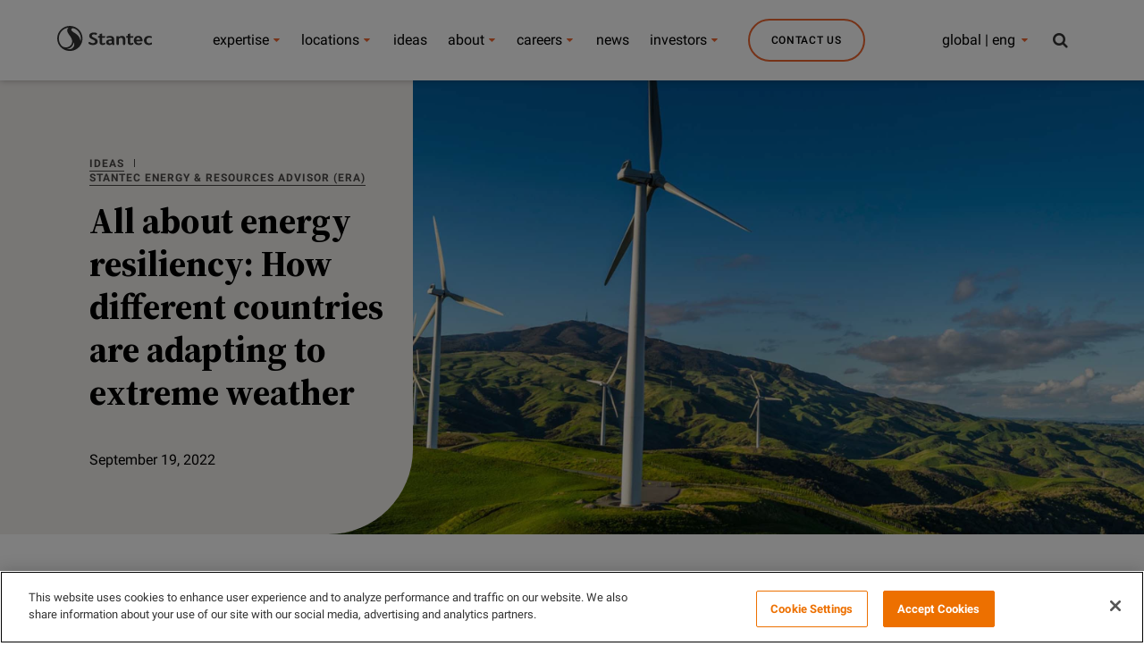

--- FILE ---
content_type: text/html; charset=utf-8
request_url: https://view.ceros.com/stantec/era-issue7-banners-1-1-1-1
body_size: 6928
content:

<!doctype html>
<html lang="en" class="view html5-player">
<head>
    <meta http-equiv="X-UA-Compatible" content="IE=edge"/>

    <!-- BEGIN CUSTOM HEAD HTML -->
    <!-- END CUSTOM HEAD HTML -->


        <link rel="dns-prefetch" href="https://media.ceros.com"/>
        <link rel="dns-prefetch" href="https://assets.ceros.com"/>
        <link rel="dns-prefetch" href="//themes.googleusercontent.com"/>

        <script
            type="text/javascript"
            src="//ajax.googleapis.com/ajax/libs/jquery/3.5.1/jquery.min.js"
            integrity="sha384-ZvpUoO/+PpLXR1lu4jmpXWu80pZlYUAfxl5NsBMWOEPSjUn/6Z/hRTt8+pR6L4N2"
            crossorigin="anonymous"
        >
        </script>

    <script
        type="text/javascript"
        src="/webfont-1.6.3.js"
        integrity="sha384-kQVYcp73Z7mvY2x3q7xBfpTuS6aJIHGim/OtvzZUbwB1z0ewAfxXJkgf1187hS/j"
        crossorigin="anonymous"
    >
    </script>

        <link rel="dns-prefetch" href="//fonts.googleapis.com"/>

    <script type="text/javascript">
        window.cerosContext = {
        viewAssetsDomain    : location.protocol + 'https://assets.ceros.com/8.14.95/view.ceros.com/default/assets/player',
            publicAssetsBaseUrl: '/',
            faviconUrl: '',
            isEmbedded: top != window,
            isVanityDomain: location.hostname !== 'view.ceros.com',
            previewMode: false,
            logging: {
            emitDevWarnings : false,
                modes: {
                        'debug': false,
                        'info': false,
                        'warn': true,
                        'error': true
                }
            },
            usePageSlugsInNavigation: false,
            usePreviewBanner: false,
            useDocumentLoadingSpinner: true,
            analyticsApplicationKey: 'player',
            analyticsMaxDwellTime: 1800,
            analyticsUrl: 'https://api.ceros.com/a',
            apiVersion: 'v1',
            revalidateWithCore: false,

            ajaxCaching: true,
        mediaDomainMap: {"media.ceros.com":"ceros-media-s3-us-east-1","media.cdn.ceros.site":"ceros-media-s3-us-east-1","media-s3-us-west-1.ceros.com":"ceros-media-s3-us-west-1","media-s3-eu-west-1.ceros.com":"ceros-media-s3-eu-west-1","media-s3-us-east-1.ceros.com":"ceros-media-s3-us-east-1"},
            rollbarPlayerAccessKey: '5a0bfa1f72824a2eaef56e175f59ba24',
            deploymentName: 'prod',
            appVersion: 'release.8.14.95.d725b595a10fbb2e7edf6e09742e6bcc8a46e3e0',
            rollbarMaxItems: 5,
        isExported: false,
            isStudio: false,

            openGraphUrl: 'http://view.ceros.com/stantec/era-issue7-banners-1-1-1-1',
            accountSlug: 'stantec',
        gracePeriodExpired  : 1801094400 < Date.now() / 1000,
            appSlug: 'stantec-era',
            issueAliasSlug: 'era-issue7-banners-1-1-1-1',
            issue: {"id":"681481","project":"63235","wipExperienceVersion":"2660987","publishedExperienceVersion":"2661121","primaryIssueAlias":950396,"lastUnpublishedByMember":null,"vanityDomain":null,"slug":"experience-6329c11f1e22e","name":"Issue 8 - Blog - CTA Banners Asking the Experts","status":"published","creationDate":"2022-09-20T13:33:19.000Z","lastModifiedDate":"2022-09-20T13:56:31.000Z","deletionDate":null,"firstPublishedDate":"2022-09-20T13:56:45.000Z","createdByMemberId":"12702","firstPageThumbnailUrl":"\/\/media-s3-us-east-1.ceros.com\/stantec\/studio-thumbnails\/page-6329c11b91fb4.jpg","importShared":false,"lastPublishedDate":"2022-09-20T13:56:45.000Z","lastModifiedByMemberId":"12702","lastPublishedByMemberId":"12702","passwordProtected":false,"auth0UserId":null,"isTemplate":false,"templateSubtitle":null,"templateThumbnailUrl":null,"htmlLanguage":"en","lastUnpublishedDate":null,"resourceId":"6329c11f-ca5b9f307a2bb","isSsoProtected":false,"markupId":null,"origin":null,"partner":null,"isSparkExperience":false,"sparkExperienceId":null,"title":"Issue 8 - Blog - CTA Banners Asking the Experts"},
            docVersion: {"id":"2661121","experience":"681481","committedByMember":"12702","slug":"experience-version-6329c69d92662","loadLowRes":true,"googleAnalyticsId":null,"committedJsonUrl":"http:\/\/media.ceros.com\/stantec\/doc-version-json\/v11\/experience-version-6329c69d92662.js","themingBackgroundImageUri":null,"seoTitleKeywords":"","seoMetaKeywords":"","seoMetaDescription":"","canonicalUrlOverride":"","editorPagesManifest":[{"uri":"\/v1\/account\/stantec\/pages\/page-6329c69d9266f","overrides":{"tablet":{"initiallyDisabled":false},"mobile":{"initiallyDisabled":false}},"initiallyDisabled":false,"thumbnail":"https:\/\/media-s3-us-east-1.ceros.com\/stantec\/page-thumbnails\/2022\/09\/20\/d52b1cf8ea4b1080acdbc9bb70803402\/page-thumbnail.jpg?imageOpt=1&crop=870,351,x0,y0"}],"cdeExportUrl":null,"exportAppVersion":null,"creationDate":"2022-09-20T13:56:45.000Z","modificationDate":"2022-09-20T13:56:45.000Z","publishedDate":"2022-09-20T13:56:45.000Z","unsupportedBrowserRedirectUrl":"","ogTitle":"","ogDescription":"","ogImageUrl":null,"twitterTitle":"","twitterDescription":"","twitterImageUrl":null,"twitterHandle":"","lazyLoading":false,"tarExportUrl":null,"pageNamesInTitle":false,"mainContentLinkText":null,"textMode":"char","zoomControlsEnabled":false,"requireUserConsentForAnalytics":0,"integrateWithCmp":0,"editableContentCount":0,"adminEditable":true,"textComponentType":"old_text","editorMode":"unset","lineHeightCompatibility":"no_baseline_offset","playerServerSideRendering":"no_player_server_side_rendering","seoMode":"experience_and_embed","editorPublishingDisabled":0,"improvedBlendingModeLayering":0,"excludeChromeFromBlurFix":0,"resourceId":"68d55240-pd26cadf0a93f","flexIssueAliasSlug":null,"layoutSettings":{"layoutPrimarySetting":"device-type","maxTabletWidthBreakpoint":1280,"maxMobileWidthBreakpoint":800,"deviceTypeMissingVariantFallback":"desktop"},"carousel":{"enabled":false,"autoTransition":false,"autoTransitionDelay":"5"},"theming":{"arrowsEnabled":false,"swipeEnabled":false,"menuEnabled":false,"backgroundColor":"#222222","menuFgColor":"#FFFFFF","menuBgColor":"#222222","backgroundImage":null}},
            fontManifest: {"Google|Inter|400|normal":{"familyName":"Inter","familyGuid":"Google|Inter","fontWeight":400,"fontStyle":"normal","unitsPerEm":2048,"ascent":1638,"variantGuid":"Google|Inter|400|normal","variantName":"Normal","cssFamilyName":"Inter","api":"Google"},"Google|Roboto|400|normal":{"familyName":"Roboto","familyGuid":"Google|Roboto","fontWeight":400,"fontStyle":"normal","unitsPerEm":2048,"ascent":1536,"variantGuid":"Google|Roboto|400|normal","variantName":"Normal","cssFamilyName":"Roboto","api":"Google"},"Google|Roboto|700|normal":{"familyName":"Roboto","familyGuid":"Google|Roboto","fontWeight":700,"fontStyle":"normal","unitsPerEm":2048,"ascent":1536,"variantGuid":"Google|Roboto|700|normal","variantName":"Bold","cssFamilyName":"Roboto","api":"Google"},"Uploaded|ca8d44e2-fc90-11e8-88f3-0e55d9bc9e68":{"familyName":"ITC Avant Garde Gothic Std Bold","familyGuid":"Uploaded|ca8cfd54-fc90-11e8-88f3-0e55d9bc9e68","fontWeight":400,"fontStyle":"normal","unitsPerEm":1000,"ascent":740,"variantGuid":"Uploaded|ca8d44e2-fc90-11e8-88f3-0e55d9bc9e68","variantName":"ITCAvantGardeStd-Bold","cssFamilyName":"ITC Avant Garde Gothic-eZOeg6db","cssFileURL":"https:\/\/media.ceros.com\/stantec\/fonts\/2018\/12\/10\/78e75035-6ed1-403e-8e45-314463f87169\/itcavantgardestd-bold.css","api":"Uploaded","woffFileURL":"https:\/\/media.ceros.com\/stantec\/fonts\/2018\/12\/10\/5cd1a7a4-c737-4c32-ad30-336505d67592\/itcavantgardestd-bold.woff"}},
        whiteLabeling   : true,
        isTrialAccount      : false,
        allowCommerceIntegration  : false,
        allowEmbeddedPlayerSdk    : true,
        allowAdaptiveLayouts: true,
            commerceSettings: {
            panelWidth      : null,
            panelHeight     : null,
                productUrl: '',
                shoppingCartUrl: '',
            },
                themeObj: {
                arrowsEnabled    : false,
                swipeEnabled     : false,
                menuEnabled      : false,
                    menuFgColor: '#FFFFFF',
                    menuBgColor: '#222222',
                    menuHoverOpacity: 0.6,
                    backgroundColor: '#222222',
                backgroundImage  :
                        null

                },
            googleFontUrl: '',
            featureFlags: {"Password Protected Experiences":true,"Getty Image Integration":false,"Getty Video Integration":false,"Accessibility":false,"(BETA) Protected Preview":false,"Cookie Compliance":true,"Position Interactions":true,"Editor":true,"New Text Tool":true,"Studio API":false,"SSO Protected Experiences":false,"Studio Redesign":true,"(New Text Tool) List And Bullets":false,"(New Text Tool) Subscript And Superscript":false,"(New Text Tool) Html Element":true,"(New Text Tool) Object States":false,"(New Text Tool) Spellcheck":false,"Editor for Creators":false,"Remove window.eval":true,"Editor Image Crop And Resize":true,"Editor Debug Mode":false,"Improved Team Management":true,"(New Text Tool) Columns":true,"Open in MarkUp":true,"Create Account from Login":true,"Individual Accounts":true,"New Text Tool Experience Converter (requires New Text Tool)":true,"Studio Lite":true,"Intercom Support Chat":true,"Editor Sign Up":true,"Beamer":true,"Showcase Experience":false,"Component Library":true,"SDR Editor Invite":false,"Force Protected Experiences":false,"Request Feedback":false,"PLG Account Creation":false,"Home Screen":true,"Seismic Integration":false,"New Selection Behavior":true,"AI Features":true,"Experience Sharing":true,"Show Import Design Files":true,"Player Server Side Rendering":false,"Floating Toolbar":true,"Getty Library Integration":true,"Use Embed Modal":true,"Onboarding":true,"Use Modern IpadOS Scrolling":true,"Allow importing PDF design files":true,"Hubspot Styling":false,"Asset Library - Ceros Assets":true,"Spark Experiences in Admin":true,"Export PDF":true,"New Selection Behavior - Mouse Up":false,"New Text Data Model Change":false,"Convert Experiences to Spark":false,"Folders":true,"New Variant Layouts":false,"Use JWTs":false,"Flex in Admin UI v2":true,"Organization Assets":false,"Stabilize Stroke in Object States":false,"Full Width Browser Scaling Fix":false,"Rest API: Embed Codes":true,"Pinned Hover Area Interaction Fix":false,"Disable Flex User Access Toggle":true,"Rest API: Media Metadata":true,"Chartblocks":false,"Flex AI Feature":false,"Rest API: Upload Policy":false,"Admin In Isolation":false,"Flex Ad in Admin":false,"Vanity Domains Polish":true,"Rest API: Video Transcoding":false,"Rest API: Background removal":true,"Rest API: Getty":true,"Appcues":true,"Rest API: Organizations":true,"Studio to Flex Copy":false,"Flex AI Experience Rebrand":false,"Flex AI Text to Video":false,"Rest API: Asset Library":true,"Rest API: Update Template":false,"Experience Report":true,"Rest API: Template Types":true,"Rest API: Vanity Domain":false,"Rest API: Organization Domains":true,"Vanity Domain Default Experience Fallback":true,"Rest API: Feature Flags":false,"API Tokens":false,"Flex Only Account":false,"Rest API: Global Templates":false,"Flex PLG Account":false,"Experience Tags and Categories":false,"Rest API: Share Modal":false,"Flex AI Billing":false},
            analyticsTrackers: {
                cerosPlayerTracker: {enabled: true },
                googleAnalyticsTracker: {"enabled":true,"trackingID":"UA-11000416-1","trackPageViewsForStandaloneExperiences":true,"eventCategory":"ceros-event","trackClicks":true,"clickEventAction":"ceros-click","trackHovers":true,"hoverEventAction":"ceros-hover"},
                googleTagManagerTracker: {"enabled":true,"containerID":"GTM-PJ3G8B","trackPageViewsForStandaloneExperiences":true,"eventCategory":"ceros-event","trackClicks":true,"clickEventAction":"ceros-click","trackHovers":true,"hoverEventAction":"ceros-hover","initializeGTMForEmbeddedExperiences":false},
                marketoTracker: {enabled: true, accountId: '308-TLW-425' },
                eloquaTracker: {enabled: false, siteId: '', cookieDomain: ''},
                universalAnalyticsTracker: {enabled: false }
            },

        
            useOptimizedJs: true,
        };
    </script>

    <!--
      DISPLAY SETTINGS
    -->
        <meta name="viewport"
                  content="width=device-width, initial-scale=1.0, minimum-scale=1.0"/>
    <meta name="apple-mobile-web-app-capable" content="yes">

    <meta name="monitor-signature" content="monitor:player:html5"/>

    <title>Issue 8 - Blog - CTA Banners Asking the Experts</title>

        <link rel="alternate" type="application/json+oembed"
              href="https://view.ceros.com/oembed?url=https%3A%2F%2Fview.ceros.com%2Fstantec%2Fera-issue7-banners-1-1-1-1"
              title="Issue 8 - Blog - CTA Banners Asking the Experts"/>




    <meta property="og:title" content="Issue 8 - Blog - CTA Banners Asking the Experts"/>
        <meta property="og:image" content="https://media-s3-us-east-1.ceros.com/stantec/page-thumbnails/2022/09/20/d52b1cf8ea4b1080acdbc9bb70803402/page-thumbnail.jpg?imageOpt=1&crop=870,351,x0,y0"/>
    <meta property="og:description" content=""/>
    <meta property="og:url" content="http://view.ceros.com/stantec/era-issue7-banners-1-1-1-1"/>
    <meta property="og:type" content="website"/>

    <meta name="twitter:card" content="summary">
    <meta name="twitter:title" content="Issue 8 - Blog - CTA Banners Asking the Experts">
    <meta name="twitter:description" content="">
        <meta name="twitter:image" content="https://media-s3-us-east-1.ceros.com/stantec/page-thumbnails/2022/09/20/d52b1cf8ea4b1080acdbc9bb70803402/page-thumbnail.jpg?imageOpt=1&crop=870,351,x0,y0">

    <script language="Javascript" id="docversion-request-script">
        window.docVersionRequest = window.jQuery.ajax({
            url           : "//media.ceros.com/stantec/doc-version-json/v11/experience-version-6329c69d92662.js",
            dataType      : 'jsonp',
            jsonp         : false, 
            cache         : true,  
            jsonpCallback : "loadDocVersion_v1_account_stantec_document_versions_experience_version_6329c69d92662",
            success       : window.jQuery.noop 
        });
    </script>

    <!--
      FONTS
    -->


    
    
        <!-- BEGIN GOOGLE ANALYTICS INTEGRATION HTML -->
        <script async src="https://www.googletagmanager.com/gtag/js"></script>
        <script>
                if (top === window) {
                    window.dataLayer = window.dataLayer || [];
                    function gtag(){dataLayer.push(arguments);}
                    gtag('js', new Date());
                    gtag('config', 'UA-11000416-1', {
                        send_page_view: false
                    });
                }
        </script>
        <!-- END GOOGLE ANALYTICS INTEGRATION HTML -->
    
    <!-- BEGIN MARKETO INTEGRATION HTML -->
    <script>
        (function() {
            var s = document.createElement('script');
            s.type = 'text/javascript';
            s.async = true;
            s.src = '//munchkin.marketo.net/munchkin.js';
            //Makerto init was moved to MarketoAnalyticsTracker.js
            document.getElementsByTagName('head')[0].appendChild(s);
        })();
    
    </script>
    <!-- END MARKETO INTEGRATION HTML -->


    <!-- BEGIN FAVICON -->
        <link rel="icon" href="favicon-empty.ico"/>
    <!-- END FAVICON -->

    <script type="text/javascript">
        window.cerosPlayerLoadStart = new Date();
    </script>

    <!--
        Although the player itself no longer uses requirejs, users can still use requirejs with
        the SDK. Therefore, we need to continue including it here... for now...
    -->
    <script
        type="text/javascript"
        src="https://assets.ceros.com/8.14.95/view.ceros.com/default/assets/player/shared/libs/require/require-min.js"
        integrity="sha384-rH/J/VIetVJaWayhJ86b8lksGVJhUElxg9z9Y9OolMJqV4T70NX7Sp4smPbMzv0R"
        crossorigin="anonymous"
    >
    </script>

    <script
        type="text/javascript"
        async
        charset="UTF-8"
        src="https://assets.ceros.com/8.14.95/view.ceros.com/default/assets/player/applications/html5-player/bootstrap-optimized.js"
        integrity="sha384-oPHicLPhHXjrHvzz2wNR78nf/OZMnGCWzA1nbUAF7cU0rLvFsc/zkZz7TIgJXKBH"
        crossorigin="anonymous"
    >
    </script>

    <link
        rel="stylesheet"
        type="text/css"
        href="https://assets.ceros.com/8.14.95/view.ceros.com/default/assets/player/applications/html5-player/css/html5-player.css"
        integrity="sha384-b59OW2kU8UpiEuzubXXf2pMipI7TF+9qTd4MtzvnqZq1Fm8CZ7pVd/Uu5FB7QT0q"
        crossorigin="anonymous"
    />

    <style>
        body {
            background-color: #222222;
        }

        body:-ms-fullscreen::-ms-backdrop {
            background-color: #222222;
        }
    </style>

</head>
<body>


        <!-- BEGIN GOOGLE TAG MANAGER INTEGRATION HTML -->
        <noscript>
            <iframe src="//www.googletagmanager.com/ns.html?id=GTM-PJ3G8B"
                    height="0" width="0" style="display:none;visibility:hidden"></iframe>
        </noscript>
        <script>
        if (top === window) {

        (function (w, d, s, l, i) {
            w[l] = w[l] || [];
            w[l].push({
                'gtm.start': new Date().getTime(), event: 'gtm.js'
            });
            var f = d.getElementsByTagName(s)[0],
                    j = d.createElement(s), dl = l != 'dataLayer' ? '&l=' + l : '';
            j.async = true;
            j.src =
                    '//www.googletagmanager.com/gtm.js?id=' + i + dl;
            f.parentNode.insertBefore(j, f);
        })(window, document, 'script', 'dataLayer', 'GTM-PJ3G8B');

        }
        </script>
        <!-- END GOOGLE TAG MANAGER INTEGRATION HTML -->


    <noscript>
        
            <div class="page"><p class="text-component">Preventing Blackouts</p>
<p class="text-component">Could microgrids have kept
 the lights on in Texas?</p>
<img src="https://media-s3-us-east-1.ceros.com/stantec/images/2022/09/20/1a663f075a8c3a02b844cf74712b197d/processed-svg-icon-arrow-previous.svg" alt=""  class="image-component"/>
<img src="https://media-s3-us-east-1.ceros.com/stantec/images/2022/09/20/f3389ffdff189b69e0a82804da10e277/processed-svg-icon-arrow-next.svg" alt=""  class="image-component"/>
<p class="text-component">THE EXTREME WEATHER ISSUE</p>
<img src="https://media-s3-us-east-1.ceros.com/stantec/images/2022/09/20/e8fc2c7ba775fcdbe155f79d38f43729/processed-svg-stantecera-badge-v6.svg" alt=""  class="image-component"/>
<p class="text-component">Back to ERA</p>
<p class="text-component">READ MORE FROM THE EXTREME WEATHER ISSUE</p>
<img src="https://media-s3-us-east-1.ceros.com/stantec/images/2022/07/20/27b5bbeda6edba4f1c28a9f7dc7fe585/adobestock-131430945.jpeg" alt=""  class="image-component"/>
<img src="https://media-s3-us-east-1.ceros.com/stantec/images/2022/08/25/8d87305b0184a55ce7d724000f5c5cf7/adobestock-310398121.jpg" alt=""  class="image-component"/>
<img src="https://media-s3-us-east-1.ceros.com/stantec/images/2022/08/24/6066f574377cc927400152cba1b4091a/1-adobestock-171083324.jpeg" alt=""  class="image-component"/>
<p class="text-component">How can Florida utilities get in front of the next storm?</p>
<p class="text-component">Prepping for the Storm</p>
<img src="https://media-s3-us-east-1.ceros.com/stantec/images/2022/08/24/9c240de31365266d9c6c617f4171e4dc/1-adobestock-323325627.jpeg" alt=""  class="image-component"/>
<p class="text-component">How is the UK sustainably providing energy security?</p>
<p class="text-component">Securing Energy</p>
<img src="https://media-s3-us-east-1.ceros.com/stantec/images/2022/08/24/8db0bd9e73e55baff4a750591e567f97/adobestock-496448352blog.jpg" alt=""  class="image-component"/>
<p class="text-component">How can we manage both droughts and floods?</p>
<p class="text-component">Saving Water</p>
<img src="https://media-s3-us-east-1.ceros.com/stantec/images/2022/08/24/6ac934244915195c827c48f53de1e404/adobestock-429023578blog.jpg" alt=""  class="image-component"/>
<p class="text-component">Can technology protect us from extreme weather?</p>
<p class="text-component">Leveraging Technology</p>
<img src="https://media-s3-us-east-1.ceros.com/stantec/images/2022/03/04/05e444cf063477385dce925e0399cba6/video-still.png" alt=""  class="image-component"/>
<img src="https://media-s3-us-east-1.ceros.com/stantec/images/2022/03/04/05e444cf063477385dce925e0399cba6/video-still.png" alt=""  class="image-component"/>
<img src="null" alt=""  class="image-component"/>
<img src="https://media-s3-us-east-1.ceros.com/stantec/images/2022/03/16/05edc39e22d919af2de4aafd455aed79/adobestock-291096115.jpeg" alt=""  class="image-component"/>
<p class="text-component">How can Florida utilities get in front of the next storm?</p>
<p class="text-component">Prepping for 
the Storm</p>
<img src="https://media-s3-us-east-1.ceros.com/stantec/images/2022/03/16/05edc39e22d919af2de4aafd455aed79/adobestock-291096115.jpeg" alt=""  class="image-component"/>
<p class="text-component">Can technology protect us from extreme weather?</p>
<p class="text-component">Leveraring Technology</p>
<img src="https://media-s3-us-east-1.ceros.com/stantec/images/2022/03/16/05edc39e22d919af2de4aafd455aed79/adobestock-291096115.jpeg" alt=""  class="image-component"/>
<p class="text-component">How can we manage both droughts and floods?</p>
<p class="text-component">Saving Water</p>
<img src="https://media-s3-us-east-1.ceros.com/stantec/images/2022/03/16/05edc39e22d919af2de4aafd455aed79/adobestock-291096115.jpeg" alt=""  class="image-component"/>
<p class="text-component">How is the UK sustainably providing energy security?</p>
<p class="text-component">Securing 
Energy</p>
<img src="https://media-s3-us-east-1.ceros.com/stantec/images/2022/03/16/05edc39e22d919af2de4aafd455aed79/adobestock-291096115.jpeg" alt=""  class="image-component"/>
<p class="text-component">Can technology protect us
 from extreme weather?</p>
<p class="text-component">Leveraging
Technology</p>
<img src="https://media-s3-us-east-1.ceros.com/stantec/images/2022/03/16/05edc39e22d919af2de4aafd455aed79/adobestock-291096115.jpeg" alt=""  class="image-component"/>
<p class="text-component">How can we manage both
droughts and floods?</p>
<p class="text-component">Saving
Water</p>
<img src="https://media-s3-us-east-1.ceros.com/stantec/images/2022/03/16/05edc39e22d919af2de4aafd455aed79/adobestock-291096115.jpeg" alt=""  class="image-component"/>
<p class="text-component">How is the UK sustainably
 providing energy security?</p>
<p class="text-component">Securing
Energy</p>
<img src="https://media-s3-us-east-1.ceros.com/stantec/images/2022/03/16/05edc39e22d919af2de4aafd455aed79/adobestock-291096115.jpeg" alt=""  class="image-component"/>
<p class="text-component">How can Florida utilities
 get in front of the next storm?</p>
<p class="text-component">Prepping for the Storm</p>
<p class="text-component">READ MORE FROM THE EXTREME WEATHER ISSUE</p>
<p class="text-component">READ MORE FROM THE EXTREME WEATHER ISSUE</p>
<p class="text-component">READ MORE FROM THE EXTREME WEATHER ISSUE</p>
<p class="text-component">READ MORE FROM THE EXTREME WEATHER ISSUE</p></div>
    </noscript>


<div id="main"></div>
<div id="backgroundContainer"></div>


    <!-- BEGIN CUSTOM HTML -->
    <style>
body {
background: transparent !important;
}
</style>
    <!-- END CUSTOM HTML -->



    <div id="page-transition-aria-live" class="sr-only" aria-live="assertive"></div>
</body>
</html>


--- FILE ---
content_type: text/css
request_url: https://media.ceros.com/stantec/fonts/2018/12/10/78e75035-6ed1-403e-8e45-314463f87169/itcavantgardestd-bold.css
body_size: -336
content:
@font-face {
font-family: 'ITC Avant Garde Gothic-eZOeg6db';
font-style: normal; 
font-weight: 400; 
unicode-range: U+0020-FB02;
src: url('https://media-s3-us-east-1.ceros.com/stantec/fonts/2018/12/10/5cd1a7a4-c737-4c32-ad30-336505d67592/itcavantgardestd-bold.woff') format('woff');
}


--- FILE ---
content_type: application/javascript
request_url: https://media.ceros.com/stantec/doc-version-json/v11/experience-version-6329c69d92662.js
body_size: 18262
content:
loadDocVersion_v1_account_stantec_document_versions_experience_version_6329c69d92662({"pages":{"page-6329c69d9266f":{"autoSnap":false,"width":1280,"height":720,"orientation":"landscape","layerHierarchies":{"desktop":[{"id":"5fee6106fba20"},{"id":"5fee3bd9fb9ea"},{"id":"5fee6154fba21"},{"id":"5fee3bf4fb9eb"},{"id":"600894008cc2d","items":[{"id":"600894008cc2e"},{"id":"600894008cc2f"},{"id":"600894008cc30"}]},{"id":"5fee3289fb9df","items":[{"id":"5fee329cfb9e0","items":[{"id":"6266d4dcf7fb3"},{"id":"6008a5bf8cc41","items":[{"id":"60089f568cc32"},{"id":"60089f568cc33"}]},{"id":"5fee3982fb9e4"},{"id":"5fee3a60fb9e6"},{"id":"5fee395ffb9e2"},{"id":"615b793cb9c5a"}]},{"id":"6266c73e6835e","items":[{"id":"62791b7980455"},{"id":"6307c901ef7d2","items":[{"id":"6307c901ef7d3"},{"id":"6307c901ef7d4"}]},{"id":"6266c73e68364"},{"id":"6266c73e68365"},{"id":"6266c73e68366"},{"id":"6266c73e68367"}]},{"id":"6266c78d68372","items":[{"id":"62791eff80457"},{"id":"6307c90fef7d8","items":[{"id":"6307c90fef7d9"},{"id":"6307c90fef7da"}]},{"id":"6266c78d68378"},{"id":"6266c78d68379"},{"id":"6266c78d6837a"},{"id":"6266c78d6837b"}]},{"id":"6266c78d6837c","items":[{"id":"62791f5f80459"},{"id":"6307c91eef7e1","items":[{"id":"6307c91eef7e2"},{"id":"6307c91eef7e3"}]},{"id":"6266c78d68382"},{"id":"6266c78d68383"},{"id":"6266c78d68384"},{"id":"6266c78d68385"}]},{"id":"6266c78d68386","items":[{"id":"62791fa48045a"},{"id":"6307c92bef7e4","items":[{"id":"6307c92bef7e5"},{"id":"6307c92bef7e6"}]},{"id":"6266c78d6838c"},{"id":"6266c78d6838d"},{"id":"6266c78d6838e"},{"id":"6266c78d6838f"}]}]},{"id":"6008b0258cc48"},{"id":"6008917b8cc2c","items":[{"id":"600891668cc27"},{"id":"600891668cc28"},{"id":"600891668cc2a"},{"id":"62225038bd8bb"}]},{"id":"5e2f20b706831"}],"tablet":[{"id":"5fee6106fba20"},{"id":"5fee6154fba21"},{"id":"5fee3bf4fb9eb"},{"id":"5fee3bd9fb9ea"},{"id":"600894008cc2d","items":[{"id":"600894008cc2e"},{"id":"600894008cc2f"},{"id":"600894008cc30"}]},{"id":"6008917b8cc2c","items":[{"id":"600891668cc27"},{"id":"600891668cc28"},{"id":"600891668cc2a"},{"id":"627927048045c"}]},{"id":"6008a5bf8cc41","items":[{"id":"60089f568cc32"},{"id":"60089f568cc33"}]},{"id":"5fee3289fb9df","items":[{"id":"5fee329cfb9e0","items":[{"id":"60060cdcb0bfb"},{"id":"5fee3982fb9e4"},{"id":"5fee3a60fb9e6"},{"id":"5fee395ffb9e2"},{"id":"62792c8780461"}]},{"id":"627930c680464","items":[{"id":"627930c680465"},{"id":"627930c680466"},{"id":"627930c680467"},{"id":"627930c680468"},{"id":"627930c680469"}]},{"id":"627930d780476","items":[{"id":"627930d780477"},{"id":"627930d780478"},{"id":"627930d780479"},{"id":"627930d78047a"},{"id":"627930d78047b"}]},{"id":"6279315080488","items":[{"id":"6279315080489"},{"id":"627931508048a"},{"id":"627931508048b"},{"id":"627931508048c"},{"id":"627931508048d"}]},{"id":"627931568048e","items":[{"id":"627931568048f"},{"id":"6279315680490"},{"id":"6279315680491"},{"id":"6279315680492"},{"id":"6279315680493"}]}]},{"id":"5e2f20b706831"}],"mobile":[{"id":"5fee6106fba20"},{"id":"5fee6154fba21"},{"id":"5fee3bf4fb9eb"},{"id":"5fee3bd9fb9ea"},{"id":"600894008cc2d","items":[{"id":"600894008cc2e"},{"id":"600894008cc2f"},{"id":"600894008cc30"}]},{"id":"6008917b8cc2c","items":[{"id":"600891668cc27"},{"id":"600891668cc28"},{"id":"600891668cc2a"},{"id":"627928b98045e"}]},{"id":"6008a5bf8cc41","items":[{"id":"60089f568cc32"},{"id":"60089f568cc33"}]},{"id":"5fee3289fb9df","items":[{"id":"5fee329cfb9e0","items":[{"id":"60060cdcb0bfb"},{"id":"5fee3982fb9e4"},{"id":"5fee3a60fb9e6"},{"id":"5fee395ffb9e2"},{"id":"615b793cb9c5a"}]},{"id":"62793e5b804b8","items":[{"id":"62793e5b804b9"},{"id":"62793e5b804ba"},{"id":"62793e5b804bb"},{"id":"62793e5b804bc"},{"id":"62793e5b804bd"}]},{"id":"62793dfe804a0","items":[{"id":"62793dfe804a1"},{"id":"62793dfe804a2"},{"id":"62793dfe804a3"},{"id":"62793dfe804a4"},{"id":"62793dfe804a5"}]},{"id":"62793e11804a6","items":[{"id":"62793e11804a7"},{"id":"62793e11804a8"},{"id":"62793e11804a9"},{"id":"62793e11804aa"},{"id":"62793e11804ab"}]},{"id":"62793e26804ac","items":[{"id":"62793e26804ad"},{"id":"62793e26804ae"},{"id":"62793e26804af"},{"id":"62793e26804b0"},{"id":"62793e26804b1"}]}]},{"id":"5e2f20b706831"}]},"layerDictionary":{"5e2f20b706831":{"type":"canvas-background-component","id":"5e2f20b706831","x":0,"y":0,"overrides":{"tablet":[],"mobile":[]},"visible":true,"locked":false,"background":{"color":"#FFFFFF"},"backgroundHasBeenSet":true,"animations":[],"interactions":[]},"5fee3289fb9df":{"type":"folder","id":"5fee3289fb9df","title":"Carousel","visible":true,"locked":false,"sdkTags":[],"sdkPayload":"","overrides":{"tablet":{"visible":true,"locked":false},"mobile":{"visible":true,"locked":false}}},"5fee329cfb9e0":{"type":"folder","id":"5fee329cfb9e0","title":"01_Story","visible":false,"locked":false,"sdkTags":[],"sdkPayload":"","overrides":{"tablet":{"visible":false,"title":"Story_01","locked":false},"mobile":{"visible":false,"title":"Story_01","locked":false}}},"5fee395ffb9e2":{"type":"shape-component","shape":"square","title":"Dark Overlay","x":340,"y":0,"width":940,"height":516,"border":{"radius":0},"background":{"color":"rgba(34, 34, 34, 0.5)"},"id":"5fee395ffb9e2","fixedPosition":false,"preserveAspectRatio":false,"opacity":1,"rotation":0,"visible":true,"locked":false,"backgroundHasBeenSet":true,"animations":[],"exitAnimations":[],"interactions":[],"shadow":[],"animationsRepeatAll":false,"animationsReplayOnScroll":false,"sdkTags":[],"sdkPayload":"","showHoverCursor":false,"overrides":{"tablet":{"x":0,"y":0,"width":768,"height":671,"background":{"color":"rgba(34, 34, 34, 0.6)"},"visible":true,"locked":true,"rotation":0},"mobile":{"x":-10,"y":0,"width":559,"height":581,"background":{"color":"rgba(34, 34, 34, 0.6)"},"visible":true,"locked":false}},"states":[],"selectedState":"default","userDefinedStates":[],"transition":null,"pathData":null,"editable":false},"5fee3982fb9e4":{"type":"text-component","x":326,"y":210,"width":941,"height":56,"synced":false,"id":"5fee3982fb9e4","title":"Preventing Blackouts","fixedPosition":false,"preserveAspectRatio":false,"opacity":1,"rotation":0,"visible":true,"locked":false,"background":[],"backgroundHasBeenSet":false,"border":[],"animations":[],"exitAnimations":[],"interactions":[],"shadow":[],"animationsRepeatAll":false,"animationsReplayOnScroll":false,"sdkTags":[],"sdkPayload":"","showHoverCursor":false,"overrides":{"tablet":{"paddingTop":0,"paddingLeft":0,"paddingRight":0,"paddingBottom":0,"textSpans":[],"glyphMetrics":"[184,0,228.52,,252.88,,295.65,,334.64,,379.86,,424.1,,448.67,,468.69,,512.93,,561.44,,583.07,,209,80,254.29,,274.31,,323.59,,368.18,,406.75,,453.37,,497.75,,522.32,,557.25,]","x":0,"y":285,"defaultSpan":{"fontColor":"#FFFFFF","fontSize":70,"variantGuid":"Uploaded|ca8d44e2-fc90-11e8-88f3-0e55d9bc9e68","underline":false,"letterSpacing":0},"autoLeading":false,"leading":80,"width":768,"height":147,"textTransform":"capitalize","rotation":0,"textContent":"Preventing \nBlackouts","title":"Preventing  Blackouts","locked":true},"mobile":{"paddingTop":0,"paddingLeft":0,"paddingRight":0,"paddingBottom":0,"textSpans":[],"glyphMetrics":"[81,0,125.52,,149.88,,192.65,,231.64,,276.86,,321.1,,345.67,,365.69,,409.93,,458.44,,95,80,140.29,,160.31,,209.59,,254.18,,292.75,,339.37,,383.75,,408.32,,443.25,]","x":0,"y":179,"defaultSpan":{"fontColor":"#FFFFFF","fontSize":70,"variantGuid":"Uploaded|ca8d44e2-fc90-11e8-88f3-0e55d9bc9e68","underline":false,"letterSpacing":0},"autoLeading":false,"leading":80,"width":540,"height":152,"textTransform":"capitalize","locked":false}},"states":[],"selectedState":"default","userDefinedStates":[],"transition":null,"htmlTag":"p","textContent":"Preventing Blackouts","textSpans":[],"defaultSpan":{"fontColor":"#FFFFFF","fontSize":54,"variantGuid":"Uploaded|ca8d44e2-fc90-11e8-88f3-0e55d9bc9e68","underline":false,"letterSpacing":0},"indent":0,"justify":"center","columns":1,"columnGap":0,"leading":68,"textShadow":[],"autoLeading":false,"textTransform":"none","paddingTop":0,"paddingBottom":0,"paddingRight":0,"paddingLeft":0,"showOverflow":true,"glyphMetrics":"[182,0,216.34,,235.14,,268.13,,298.21,,333.09,,367.22,,386.17,,401.62,,435.75,,473.17,,489.85,,524.79,,540.24,,578.25,,612.65,,642.4,,678.37,,712.6,,731.56,,758.5,]","editable":false},"5fee3a60fb9e6":{"type":"text-component","x":588,"y":299,"width":420,"height":37,"synced":true,"id":"5fee3a60fb9e6","title":"Biogas Description","fixedPosition":false,"preserveAspectRatio":false,"opacity":1,"rotation":0,"visible":true,"locked":false,"background":[],"backgroundHasBeenSet":false,"border":[],"animations":[],"exitAnimations":[],"interactions":[],"shadow":[],"animationsRepeatAll":false,"animationsReplayOnScroll":false,"sdkTags":[],"sdkPayload":"","showHoverCursor":false,"overrides":{"tablet":{"paddingTop":0,"paddingLeft":0,"paddingRight":0,"paddingBottom":0,"textSpans":[{"index":0,"length":51,"fontColor":"#FFFFFF"}],"glyphMetrics":"[153,0,167.32,,179.87,,191.99,,197.33,,209.74,,215.19,,234.47,,239.81,,251.32,,258.55,,271.1,,283.44,,290.89,,296.23,,308.63,,319.98,,325.42,,337.54,,349.35,,359.86,,371.52,,376.96,,387.9,,399.55,,411.9,,419.08,]","x":102,"y":464,"defaultSpan":{"fontColor":"rgb(0,0,0)","fontSize":22,"variantGuid":"Google|Roboto|400|normal","underline":false,"letterSpacing":0},"height":45,"autoLeading":false,"leading":30,"textContent":"Learn how biogas can fuel a more sustainable future.\n\n","width":573,"rotation":0,"locked":true},"mobile":{"paddingTop":0,"paddingLeft":0,"paddingRight":0,"paddingBottom":0,"textSpans":[{"index":0,"length":51,"fontColor":"#FFFFFF"}],"glyphMetrics":"[141,0,155.32,,167.87,,179.99,,185.33,,197.74,,203.19,,222.47,,227.81,,239.32,,246.55,,259.1,,271.44,,278.89,,284.23,,296.63,,307.98,,313.42,,325.54,,337.35,,347.86,,359.52,,364.96,,375.9,,387.55,,399.9,,407.08,,163,32,168.45,,175.63,,187.75,,199.41,,204.85,,210.19,,215.53,,227.87,,239.99,,247.18,,258.52,,263.97,,276.51,,288.65,,294.1,,299.44,,311.58,,316.59,,328.66,,340.31,,351.21,,363.18,,374.52,,384.91,]","x":0,"y":370,"defaultSpan":{"fontColor":"rgb(0,0,0)","fontSize":22,"variantGuid":"Google|Roboto|400|normal","underline":false,"letterSpacing":0},"height":75,"autoLeading":false,"leading":32,"textContent":"Learn how biogas can fuel a more sustainable future.\n\n","width":549,"locked":false}},"states":[],"selectedState":"default","userDefinedStates":[],"transition":null,"htmlTag":"p","textContent":"Could microgrids have kept\n the lights on in Texas?","textSpans":[{"index":0,"length":51,"fontColor":"#FFFFFF"}],"defaultSpan":{"fontColor":"rgb(0,0,0)","fontSize":18,"variantGuid":"Google|Roboto|400|normal","underline":false,"letterSpacing":0},"indent":0,"justify":"center","columns":1,"columnGap":0,"leading":26,"textShadow":[],"autoLeading":false,"textTransform":"none","paddingTop":0,"paddingBottom":0,"paddingRight":0,"paddingLeft":0,"showOverflow":true,"glyphMetrics":"[101,0,112.72,,122.98,,132.9,,137.27,,147.42,,151.88,,167.66,,172.02,,181.45,,187.36,,197.63,,207.73,,213.82,,218.18,,228.34,,237.62,,242.07,,251.99,,261.65,,270.25,,279.79,,284.24,,293.19,,302.73,,312.83,,318.71,]","editable":false},"5fee3bd9fb9ea":{"title":"Icon-Arrow-Previous","progress":null,"type":"image-component","x":371,"y":248,"width":45,"height":45,"contentType":"image\/svg+xml","pasteFromCenter":false,"background":{"color":"#FFFFFF"},"nounProjectIconId":"18925","id":"5fee3bd9fb9ea","fixedPosition":false,"preserveAspectRatio":true,"opacity":1,"rotation":0,"visible":true,"locked":false,"backgroundHasBeenSet":true,"border":[],"animations":[{"type":"pulse","easing":"ease","duration":0.8,"delay":2,"loop":true}],"exitAnimations":[],"interactions":[],"shadow":[],"animationsRepeatAll":false,"animationsReplayOnScroll":false,"sdkTags":[],"sdkPayload":"","showHoverCursor":false,"overrides":{"tablet":{"x":36,"y":336,"convertedVectorImageVersion":2,"convertedVectorImage":"\/v1\/account\/stantec\/images\/2022-09-20-ac21cb86046f5c61742347a0f2726fb1-processed-svg-icon-arrow-previous-svg"},"mobile":{"x":182,"y":495,"convertedVectorImageVersion":2,"convertedVectorImage":"\/v1\/account\/stantec\/images\/2022-09-20-af30323dac32fb4e5d7a192aaf7be59d-processed-svg-icon-arrow-previous-svg"}},"states":[],"selectedState":"default","userDefinedStates":[],"transition":null,"image":"\/v1\/account\/stantec\/images\/2020-10-06-917df0c47ec1b56f0fe43dab900bff0c-arrow-icon-svg","altText":null,"createDate":1663680795689,"gettyImageId":null,"gettyVideoId":null,"crop":null,"effects":{"brightness":0,"contrast":0,"hue-rotate":0,"saturate":0,"sepia":0,"invert":0},"blendingMode":"normal","originalUri":null,"backgroundRemovedUri":null,"originalDimensions":null,"backgroundRemovedDimensions":null,"flipHorizontal":false,"flipVertical":false,"convertedVectorImageVersion":2,"convertedVectorImage":"\/v1\/account\/stantec\/images\/2022-09-20-626eda2797a23faee6fe8ae6acdc2c4f-processed-svg-icon-arrow-previous-svg"},"5fee3bf4fb9eb":{"title":"Icon-Arrow-Next","progress":null,"type":"image-component","x":1172,"y":246,"width":45,"height":45,"contentType":"image\/svg+xml","pasteFromCenter":false,"background":{"color":"#FFFFFF"},"nounProjectIconId":"18953","id":"5fee3bf4fb9eb","fixedPosition":false,"preserveAspectRatio":true,"opacity":1,"rotation":0,"visible":true,"locked":false,"backgroundHasBeenSet":true,"border":[],"animations":[{"type":"pulse","easing":"ease","duration":0.8,"delay":2,"loop":true}],"exitAnimations":[],"interactions":[{"trigger":"hover","layerTargets":["5fee3bf4fb9eb"],"state":"hover","autogenerated":true,"lockState":false,"supportsMultipleTargets":true,"action":"change-state"}],"shadow":[],"animationsRepeatAll":false,"animationsReplayOnScroll":false,"sdkTags":[],"sdkPayload":"","showHoverCursor":false,"overrides":{"tablet":{"x":696,"y":334,"width":45,"height":45,"interactions":[],"convertedVectorImageVersion":2,"convertedVectorImage":"\/v1\/account\/stantec\/images\/2022-09-20-4492199ff753e25618e57c1e58b2a36c-processed-svg-icon-arrow-next-svg"},"mobile":{"x":313,"y":495,"width":45,"height":45,"interactions":[],"convertedVectorImageVersion":2,"convertedVectorImage":"\/v1\/account\/stantec\/images\/2022-09-20-b89ecb2b47f91fe4696fb302db4144cc-processed-svg-icon-arrow-next-svg"}},"states":{"hover":{"background":{"color":"#D1D1D1"}}},"selectedState":"default","userDefinedStates":[],"transition":null,"image":"\/v1\/account\/stantec\/images\/2019-07-16-916514aaefc3ad239b85effd2add1c38-arrow-icon-svg","altText":null,"createDate":1663680795689,"gettyImageId":null,"gettyVideoId":null,"crop":null,"effects":{"brightness":0,"contrast":0,"hue-rotate":0,"saturate":0,"sepia":0,"invert":0},"blendingMode":"normal","originalUri":null,"backgroundRemovedUri":null,"originalDimensions":null,"backgroundRemovedDimensions":null,"flipHorizontal":false,"flipVertical":false,"convertedVectorImageVersion":2,"convertedVectorImage":"\/v1\/account\/stantec\/images\/2022-09-20-eb62ab1215ea645519eaaca7c313f890-processed-svg-icon-arrow-next-svg"},"5fee6106fba20":{"type":"hotspot-component","title":"HS: Previous","x":339,"y":0,"width":102,"height":516,"id":"5fee6106fba20","fixedPosition":false,"preserveAspectRatio":false,"opacity":1,"rotation":0,"visible":true,"locked":false,"background":[],"backgroundHasBeenSet":false,"border":[],"animations":[],"exitAnimations":[],"interactions":[{"trigger":"click","layerTargets":["5fee3289fb9df"],"supportsMultipleTargets":true,"action":"cycle-previous"}],"shadow":[],"animationsRepeatAll":false,"animationsReplayOnScroll":false,"sdkTags":[],"sdkPayload":"","showHoverCursor":false,"overrides":{"tablet":{"x":0,"y":0,"width":94,"height":671,"interactions":[{"trigger":"click","layerTargets":["5fee3289fb9df"],"supportsMultipleTargets":true,"action":"cycle-previous"}],"visible":true,"locked":true},"mobile":{"x":0,"y":468,"width":270,"height":113,"interactions":[{"trigger":"click","layerTargets":["5fee3289fb9df"],"supportsMultipleTargets":true,"action":"cycle-previous"}],"visible":true}},"states":[],"selectedState":"default","userDefinedStates":[],"transition":null},"5fee6154fba21":{"type":"hotspot-component","title":"HS: Next","x":1158,"y":0,"width":122,"height":516,"id":"5fee6154fba21","fixedPosition":false,"preserveAspectRatio":false,"opacity":1,"rotation":0,"visible":true,"locked":false,"background":[],"backgroundHasBeenSet":false,"border":[],"animations":[],"exitAnimations":[],"interactions":[{"trigger":"click","layerTargets":["5fee3289fb9df"],"supportsMultipleTargets":true,"action":"cycle-next"}],"shadow":[],"animationsRepeatAll":false,"animationsReplayOnScroll":false,"sdkTags":[],"sdkPayload":"","showHoverCursor":false,"overrides":{"tablet":{"x":675,"y":0,"width":94,"height":671,"interactions":[{"trigger":"click","layerTargets":["5fee3289fb9df"],"supportsMultipleTargets":true,"action":"cycle-next"}],"visible":true,"locked":true},"mobile":{"x":270,"y":468,"width":270,"height":113,"interactions":[{"trigger":"click","layerTargets":["5fee3289fb9df"],"supportsMultipleTargets":true,"action":"cycle-next"}],"visible":true}},"states":[],"selectedState":"default","userDefinedStates":[],"transition":null},"60060cdcb0bfb":{"type":"hotspot-component","title":"HS:01 Story","x":440,"y":0,"width":716,"height":516,"id":"60060cdcb0bfb","fixedPosition":false,"preserveAspectRatio":false,"opacity":1,"rotation":0,"visible":false,"locked":false,"background":[],"backgroundHasBeenSet":false,"border":[],"animations":[],"exitAnimations":[],"interactions":[{"trigger":"click","url":"https:\/\/www.stantec.com\/en\/ideas\/content\/blog\/2021\/how-can-biogas-power-our-communities-more-sustainably","urlOpenInNewWindow":true,"action":"url"}],"shadow":[],"animationsRepeatAll":false,"animationsReplayOnScroll":false,"sdkTags":[],"sdkPayload":"","showHoverCursor":false,"overrides":{"tablet":{"x":94,"y":2,"interactions":[{"trigger":"click","url":"https:\/\/www.stantec.com\/en\/ideas\/content\/blog\/2022\/microgrids-can-provide-resiliency-during-extreme-weather-events","urlOpenInNewWindow":true,"action":"url"}],"width":581,"height":669,"visible":true,"title":"Go to Story 01","locked":false,"rotation":0},"mobile":{"x":0,"y":0,"interactions":[{"trigger":"click","url":"https:\/\/www.stantec.com\/en\/ideas\/content\/blog\/2022\/microgrids-can-provide-resiliency-during-extreme-weather-events","urlOpenInNewWindow":true,"action":"url"}],"width":540,"height":468,"visible":true,"title":"Go to Story 1","locked":true}},"states":[],"selectedState":"default","userDefinedStates":[],"transition":null,"editable":false},"600891668cc2a":{"type":"shape-component","shape":"square","title":"overlay black","x":0,"y":0,"width":340,"height":516,"border":{"radius":0},"background":{"color":"#000000"},"id":"600891668cc2a","fixedPosition":false,"preserveAspectRatio":false,"opacity":0.55,"rotation":0,"visible":false,"locked":false,"backgroundHasBeenSet":true,"animations":[],"exitAnimations":[],"interactions":[],"shadow":[],"animationsRepeatAll":false,"animationsReplayOnScroll":false,"sdkTags":[],"sdkPayload":"","showHoverCursor":false,"pathData":null,"states":[],"selectedState":"default","userDefinedStates":[],"transition":null,"overrides":{"tablet":{"x":0,"y":671,"width":768,"height":347,"locked":true,"rotation":0,"visible":false},"mobile":{"x":0,"y":581,"width":540,"height":409,"locked":false,"rotation":0,"visible":false}},"editable":false},"600891668cc28":{"type":"text-component","x":71,"y":256,"width":187,"height":22,"synced":true,"id":"600891668cc28","title":"THE EXTREME WEATHER ISSUE","fixedPosition":false,"preserveAspectRatio":false,"opacity":1,"rotation":0,"visible":true,"locked":false,"background":[],"backgroundHasBeenSet":false,"border":[],"animations":[],"exitAnimations":[],"interactions":[],"shadow":[],"animationsRepeatAll":false,"animationsReplayOnScroll":false,"sdkTags":[],"sdkPayload":"","showHoverCursor":false,"states":[],"selectedState":"default","userDefinedStates":[],"transition":null,"htmlTag":"p","textContent":"THE EXTREME WEATHER ISSUE","textSpans":[],"defaultSpan":{"fontColor":"#FFFFFF","fontSize":10,"variantGuid":"Google|Roboto|700|normal","underline":false,"letterSpacing":100},"indent":0,"justify":"center","columns":1,"columnGap":0,"leading":14,"textShadow":[],"autoLeading":false,"textTransform":"none","paddingTop":0,"paddingBottom":0,"paddingRight":0,"paddingLeft":0,"showOverflow":true,"glyphMetrics":"[8,0,15.19,,23.25,,29.88,,33.37,,39.99,,47.34,,54.53,,61.91,,68.54,,78.3,,84.92,,88.41,,98.16,,104.78,,111.93,,119.11,,127.18,,133.8,,141.18,,144.67,,148.59,,155.74,,162.88,,170.47,,177.09,]","overrides":{"tablet":{"paddingTop":0,"paddingLeft":0,"paddingRight":0,"paddingBottom":0,"textSpans":[],"glyphMetrics":"[12,0,23.5,,36.4,,47,,52.59,,63.19,,74.95,,86.45,,98.26,,108.86,,124.48,,135.08,,140.66,,156.25,,166.85,,178.28,,189.78,,202.68,,213.28,,225.1,,230.68,,236.94,,248.38,,259.82,,271.95,,282.55,]","x":79,"y":907,"defaultSpan":{"fontColor":"#FFFFFF","fontSize":16,"variantGuid":"Google|Roboto|700|normal","underline":false,"letterSpacing":100},"height":26,"width":296,"textContent":"THE CLIMATE CHANGE ISSUE","locked":false,"rotation":0,"title":"THE BIG IDEAS ISSUE"},"mobile":{"paddingTop":0,"paddingLeft":0,"paddingRight":0,"paddingBottom":0,"textSpans":[],"glyphMetrics":"[12,0,23.5,,36.4,,47,,52.59,,63.19,,74.95,,86.45,,98.26,,108.86,,124.48,,135.08,,140.66,,156.25,,166.85,,178.28,,189.78,,202.68,,213.28,,225.1,,230.68,,236.94,,248.38,,259.82,,271.95,,282.55,]","x":122,"y":804,"defaultSpan":{"fontColor":"#FFFFFF","fontSize":16,"variantGuid":"Google|Roboto|700|normal","underline":false,"letterSpacing":100},"height":26,"width":296,"textContent":"THE CLIMATE CHANGE ISSUE","locked":false,"rotation":0,"title":"THE BIG IDEAS ISSUE"}},"editable":false},"600891668cc27":{"title":"StantecEra-Badge_v6.svg","progress":null,"type":"image-component","x":76,"y":160,"width":177,"height":73,"contentType":"image\/svg+xml","pasteFromCenter":false,"id":"600891668cc27","fixedPosition":false,"preserveAspectRatio":true,"opacity":1,"rotation":0,"visible":true,"locked":false,"background":{"color":"#FFFFFF"},"backgroundHasBeenSet":true,"border":[],"animations":[],"exitAnimations":[],"interactions":[],"shadow":[],"animationsRepeatAll":false,"animationsReplayOnScroll":false,"sdkTags":[],"sdkPayload":"","showHoverCursor":false,"states":[],"selectedState":"default","userDefinedStates":[],"transition":null,"image":"\/v1\/account\/stantec\/images\/2020-11-10-72190b276fcb9d34a6cc8ef238aadfdf-stantecera-badge-v6-svg","altText":null,"createDate":1663680795689,"nounProjectIconId":null,"gettyImageId":null,"gettyVideoId":null,"crop":null,"effects":{"brightness":0,"contrast":0,"hue-rotate":0,"saturate":0,"sepia":0,"invert":0},"blendingMode":"normal","originalUri":null,"backgroundRemovedUri":null,"originalDimensions":null,"backgroundRemovedDimensions":null,"flipHorizontal":false,"flipVertical":false,"overrides":{"tablet":{"x":102,"y":772,"width":250,"height":103,"convertedVectorImageVersion":2,"convertedVectorImage":"\/v1\/account\/stantec\/images\/2022-09-20-0036c92a28881c1ae71aaf63f38b0db0-processed-svg-stantecera-badge-v6-svg","locked":false,"visible":true,"rotation":0},"mobile":{"x":145,"y":677,"width":250,"height":103,"convertedVectorImageVersion":2,"convertedVectorImage":"\/v1\/account\/stantec\/images\/2022-09-20-14cceea65f86016d9f34905615a35661-processed-svg-stantecera-badge-v6-svg","locked":false,"visible":true,"rotation":0}},"convertedVectorImageVersion":2,"convertedVectorImage":"\/v1\/account\/stantec\/images\/2022-09-20-fa61c71f7a95da8578a82f0fa955f251-processed-svg-stantecera-badge-v6-svg","editable":false},"6008917b8cc2c":{"type":"folder","id":"6008917b8cc2c","title":"Era","visible":true,"locked":false,"sdkTags":[],"sdkPayload":"","overrides":{"tablet":{"locked":false,"visible":true},"mobile":{"locked":false,"visible":true}}},"600894008cc2d":{"type":"group","x":84,"y":345,"width":160,"height":40,"id":"600894008cc2d","title":"BU: Back to ERA","fixedPosition":false,"preserveAspectRatio":false,"opacity":1,"rotation":0,"visible":true,"locked":false,"background":[],"backgroundHasBeenSet":false,"border":[],"animations":[],"exitAnimations":[],"interactions":[{"trigger":"click","layerTargets":["600894008cc2d"],"state":"click","autogenerated":true,"lockState":true,"supportsMultipleTargets":true,"action":"change-state"},{"trigger":"hover","layerTargets":["600894008cc2d"],"state":"hover","autogenerated":true,"lockState":false,"supportsMultipleTargets":true,"action":"change-state"}],"shadow":[],"animationsRepeatAll":false,"animationsReplayOnScroll":false,"sdkTags":[],"sdkPayload":"","showHoverCursor":false,"states":[],"selectedState":"default","userDefinedStates":[],"transition":null,"linkInteraction":true,"overrides":{"tablet":{"linkInteraction":true,"x":458,"y":856,"width":217,"height":60,"interactions":[{"trigger":"click","layerTargets":["600894008cc2d"],"state":"click","autogenerated":true,"lockState":true,"supportsMultipleTargets":true,"action":"change-state"},{"trigger":"click","url":"http:\/\/view.ceros.com\/stantec\/era-issue7-1","urlOpenInNewWindow":true,"action":"url"}],"locked":false,"visible":true},"mobile":{"linkInteraction":true,"x":0,"y":830,"width":540,"height":160,"interactions":[{"trigger":"click","layerTargets":["600894008cc2d"],"state":"click","autogenerated":true,"lockState":true,"supportsMultipleTargets":true,"action":"change-state"},{"trigger":"click","url":"http:\/\/view.ceros.com\/stantec\/era-issue7-1","urlOpenInNewWindow":true,"action":"url"}],"locked":false,"visible":true}}},"600894008cc30":{"type":"shape-component","shape":"square","title":"Square Shape","x":0,"y":0,"width":160,"height":40,"border":{"radius":0},"background":{"color":"#ED7000"},"id":"600894008cc30","fixedPosition":false,"preserveAspectRatio":false,"opacity":1,"rotation":0,"visible":true,"locked":true,"backgroundHasBeenSet":true,"animations":[],"exitAnimations":[],"interactions":[{"trigger":"hover","layerTargets":["600894008cc30"],"state":"hover","autogenerated":true,"lockState":false,"supportsMultipleTargets":true,"action":"change-state"}],"shadow":[],"animationsRepeatAll":false,"animationsReplayOnScroll":false,"sdkTags":[],"sdkPayload":"","showHoverCursor":false,"pathData":null,"states":{"hover":{"background":{"color":"#636363"},"transition":{"easing":"ease","duration":0.2,"delay":0}}},"selectedState":"default","userDefinedStates":[],"transition":{"easing":"ease","duration":0.2,"delay":0},"overrides":{"tablet":{"transition":{"easing":"ease","duration":0.2,"delay":0},"x":0,"y":0,"width":217,"height":60,"interactions":[],"locked":false,"visible":true},"mobile":{"transition":{"easing":"ease","duration":0.2,"delay":0},"x":40,"y":47,"width":460,"height":60,"interactions":[],"locked":false}}},"600894008cc2f":{"type":"text-component","x":0,"y":12,"width":160,"height":15,"synced":true,"id":"600894008cc2f","title":"Back to ERA","fixedPosition":false,"preserveAspectRatio":false,"opacity":1,"rotation":0,"visible":true,"locked":true,"background":[],"backgroundHasBeenSet":false,"border":[],"animations":[],"exitAnimations":[],"interactions":[],"shadow":[],"animationsRepeatAll":false,"animationsReplayOnScroll":false,"sdkTags":[],"sdkPayload":"","showHoverCursor":false,"textContent":"Back to ERA","textSpans":[],"defaultSpan":{"fontColor":"#FFFFFF","fontSize":18,"variantGuid":"Uploaded|ca8d44e2-fc90-11e8-88f3-0e55d9bc9e68","underline":false,"letterSpacing":0},"indent":0,"justify":"center","columns":1,"columnGap":0,"leading":24,"textShadow":[],"autoLeading":false,"textTransform":"none","paddingTop":0,"paddingBottom":0,"paddingRight":0,"paddingLeft":0,"showOverflow":true,"glyphMetrics":"[24,0,35.65,,48.32,,59.78,,70.42,,75.98,,81.94,,93.93,,99.49,,109,,120.75,,134.39,]","htmlTag":"p","states":[],"selectedState":"default","userDefinedStates":[],"transition":null,"overrides":{"tablet":{"paddingTop":0,"paddingLeft":0,"paddingRight":0,"paddingBottom":0,"textSpans":[],"glyphMetrics":"[47,0,59.94,,74.02,,86.76,,98.58,,104.76,,111.38,,124.7,,130.88,,141.44,,154.5,,169.66,]","x":0,"y":24,"defaultSpan":{"fontColor":"#FFFFFF","fontSize":20,"variantGuid":"Uploaded|ca8d44e2-fc90-11e8-88f3-0e55d9bc9e68","underline":false,"letterSpacing":0},"width":217,"height":35,"locked":false},"mobile":{"paddingTop":0,"paddingLeft":0,"paddingRight":0,"paddingBottom":0,"textSpans":[],"glyphMetrics":"[41,0,55.23,,70.72,,84.74,,97.74,,104.54,,111.82,,126.47,,133.27,,144.88,,159.25,,175.93,]","x":162,"y":66,"defaultSpan":{"fontColor":"#FFFFFF","fontSize":22,"variantGuid":"Uploaded|ca8d44e2-fc90-11e8-88f3-0e55d9bc9e68","underline":false,"letterSpacing":0},"width":217,"height":35,"locked":false}}},"600894008cc2e":{"type":"hotspot-component","title":"HS: Back to ERA","x":0,"y":0,"width":160,"height":40,"id":"600894008cc2e","fixedPosition":false,"preserveAspectRatio":false,"opacity":1,"rotation":0,"visible":true,"locked":false,"background":[],"backgroundHasBeenSet":false,"border":[],"animations":[],"exitAnimations":[],"interactions":[{"trigger":"click","url":"https:\/\/www.stantec.com\/en\/ideas\/content\/publication\/2022\/stantec-era-issue-08","urlOpenInNewWindow":true,"action":"url"}],"shadow":[],"animationsRepeatAll":false,"animationsReplayOnScroll":false,"sdkTags":[],"sdkPayload":"","showHoverCursor":false,"states":[],"selectedState":"default","userDefinedStates":[],"transition":null,"overrides":{"tablet":{"x":0,"y":0,"width":217,"height":60,"interactions":[{"trigger":"click","url":"https:\/\/www.stantec.com\/en\/ideas\/content\/publication\/2022\/stantec-era-issue-08","urlOpenInNewWindow":true,"action":"url"}],"visible":true,"locked":false},"mobile":{"x":0,"y":0,"width":540,"height":160,"interactions":[{"trigger":"click","url":"https:\/\/www.stantec.com\/en\/ideas\/content\/publication\/2022\/stantec-era-issue-08","urlOpenInNewWindow":true,"action":"url"}],"visible":true,"locked":false}}},"60089f568cc33":{"type":"shape-component","shape":"square","title":"White Bkgd - Issue Tag","x":1,"y":1,"width":294,"height":20,"border":{"radius":0,"width":1,"color":"#FFFFFF"},"background":[],"id":"60089f568cc33","fixedPosition":false,"preserveAspectRatio":false,"opacity":1,"rotation":0,"visible":true,"locked":false,"backgroundHasBeenSet":true,"animations":[],"exitAnimations":[],"interactions":[{"trigger":"hover","layerTargets":["60089f568cc33"],"state":"hover","autogenerated":true,"lockState":false,"supportsMultipleTargets":true,"action":"change-state"},{"trigger":"click","layerTargets":["60089f568cc33"],"state":"click","autogenerated":true,"lockState":true,"supportsMultipleTargets":true,"action":"change-state"}],"shadow":[],"animationsRepeatAll":false,"animationsReplayOnScroll":false,"sdkTags":[],"sdkPayload":"","showHoverCursor":false,"states":{"hover":{"border":{"radius":0,"width":1,"color":"#FFFFFF"},"background":{"color":"#FFFFFF"},"transition":{"easing":"ease","duration":0.3,"delay":0}},"click":{"background":[],"transition":{"easing":"ease","duration":0.3,"delay":0}}},"selectedState":"default","userDefinedStates":[],"transition":null,"pathData":null,"overrides":{"tablet":{"x":1,"y":1,"interactions":[{"trigger":"click","layerTargets":["60089f568cc33"],"state":"click","autogenerated":true,"lockState":true,"supportsMultipleTargets":true,"action":"change-state"}],"width":398,"height":31,"visible":true,"locked":false,"states":{"hover":{"border":{"radius":0,"width":1,"color":"#FFFFFF"},"background":{"color":"#FFFFFF"}},"click":{"background":{"color":"#FFFFFF"}}}},"mobile":{"x":1,"y":1,"interactions":[{"trigger":"click","layerTargets":["60089f568cc33"],"state":"click","autogenerated":true,"lockState":true,"supportsMultipleTargets":true,"action":"change-state"}],"width":398,"height":31,"visible":true,"locked":false,"states":{"click":{"background":{"color":"#FFFFFF"}}}}}},"60089f568cc32":{"type":"text-component","x":1,"y":7,"width":294,"height":22,"synced":true,"id":"60089f568cc32","title":"READ MORE FROM THE EXTREME WEATHER ISSUE","fixedPosition":false,"preserveAspectRatio":false,"opacity":1,"rotation":0,"visible":true,"locked":false,"background":[],"backgroundHasBeenSet":false,"border":[],"animations":[],"exitAnimations":[],"interactions":[{"trigger":"hover","layerTargets":["60089f568cc32"],"state":"hover","autogenerated":true,"lockState":false,"supportsMultipleTargets":true,"action":"change-state"},{"trigger":"click","layerTargets":["60089f568cc32"],"state":"click","autogenerated":true,"lockState":true,"supportsMultipleTargets":true,"action":"change-state"}],"shadow":[],"animationsRepeatAll":false,"animationsReplayOnScroll":false,"sdkTags":[],"sdkPayload":"","showHoverCursor":false,"states":{"hover":{"defaultSpan":{"fontColor":"#ED7000","fontSize":10,"variantGuid":"Google|Roboto|700|normal","underline":false,"letterSpacing":100},"transition":{"easing":"ease","duration":0.3,"delay":0}},"click":{"transition":{"easing":"ease","duration":0.3,"delay":0}}},"selectedState":"default","userDefinedStates":[],"transition":null,"htmlTag":"p","textContent":"READ MORE FROM THE EXTREME WEATHER ISSUE","textSpans":[],"defaultSpan":{"fontColor":"#FFFFFF","fontSize":10,"variantGuid":"Google|Roboto|700|normal","underline":false,"letterSpacing":100},"indent":0,"justify":"center","columns":1,"columnGap":0,"leading":14,"textShadow":[],"autoLeading":false,"textTransform":"none","paddingTop":0,"paddingBottom":0,"paddingRight":0,"paddingLeft":0,"showOverflow":true,"glyphMetrics":"[11,0,18.38,,25.01,,32.74,,40.23,,43.72,,53.48,,61.39,,68.77,,75.4,,78.89,,85.36,,92.75,,100.65,,110.41,,113.61,,120.79,,128.86,,135.48,,138.97,,145.6,,152.95,,160.14,,167.52,,174.15,,183.91,,190.53,,194.02,,203.77,,210.39,,217.53,,224.72,,232.79,,239.41,,246.79,,250.28,,254.2,,261.34,,268.49,,276.07,,282.7,]","overrides":{"tablet":{"paddingTop":0,"paddingLeft":0,"paddingRight":0,"paddingBottom":0,"textSpans":[],"glyphMetrics":"[4,0,14.33,,23.61,,34.43,,44.93,,49.81,,63.48,,74.54,,84.88,,94.15,,99.04,,108.11,,118.44,,129.51,,143.17,,147.65,,157.71,,169,,178.28,,183.16,,192.44,,202.73,,212.79,,223.13,,232.4,,246.07,,255.34,,260.23,,273.87,,283.15,,293.15,,303.21,,314.5,,323.77,,334.11,,339,,344.48,,354.48,,364.49,,375.1,,384.38,]","x":5,"y":12,"interactions":[{"trigger":"click","layerTargets":["60089f568cc32"],"state":"click","autogenerated":true,"lockState":true,"supportsMultipleTargets":true,"action":"change-state"}],"defaultSpan":{"fontColor":"#FFFFFF","fontSize":14,"variantGuid":"Google|Roboto|700|normal","underline":false,"letterSpacing":100},"height":25,"width":390,"textContent":"READ MORE FROM THE CLIMATE CHANGE ISSUE","title":"READ MORE FROM THE CLIMATE CHANGE ISSUE","states":{"hover":{"defaultSpan":{"fontColor":"#ED7000","fontSize":10,"variantGuid":"Google|Roboto|700|normal","underline":false,"letterSpacing":100}},"click":{"defaultSpan":{"fontColor":"#ED7000","fontSize":14,"variantGuid":"Google|Roboto|700|normal","underline":false,"letterSpacing":100}}}},"mobile":{"paddingTop":0,"paddingLeft":0,"paddingRight":0,"paddingBottom":0,"textSpans":[],"glyphMetrics":"[4,0,14.33,,23.61,,34.43,,44.93,,49.81,,63.48,,74.54,,84.88,,94.15,,99.04,,108.11,,118.44,,129.51,,143.17,,147.65,,157.71,,169,,178.28,,183.16,,192.44,,202.73,,212.79,,223.13,,232.4,,246.07,,255.34,,260.23,,273.87,,283.15,,293.15,,303.21,,314.5,,323.77,,334.11,,339,,344.48,,354.48,,364.49,,375.1,,384.38,]","x":5,"y":12,"interactions":[{"trigger":"click","layerTargets":["60089f568cc32"],"state":"click","autogenerated":true,"lockState":true,"supportsMultipleTargets":true,"action":"change-state"}],"defaultSpan":{"fontColor":"#FFFFFF","fontSize":14,"variantGuid":"Google|Roboto|700|normal","underline":false,"letterSpacing":100},"height":25,"width":390,"textContent":"READ MORE FROM THE CLIMATE CHANGE ISSUE","title":"READ MORE FROM THE CLIMATE CHANGE ISSUE","states":{"click":{"defaultSpan":{"fontColor":"#ED7000","fontSize":14,"variantGuid":"Google|Roboto|700|normal","underline":false,"letterSpacing":100}}}}}},"6008a5bf8cc41":{"type":"group","x":650,"y":43,"width":296,"height":29,"id":"6008a5bf8cc41","title":"Read More Climate Change Issue Box","fixedPosition":false,"preserveAspectRatio":false,"opacity":1,"rotation":0,"visible":true,"locked":false,"background":[],"backgroundHasBeenSet":false,"border":[],"animations":[],"exitAnimations":[],"interactions":[{"trigger":"click","layerTargets":["6008a5bf8cc41"],"state":"click","autogenerated":true,"lockState":true,"supportsMultipleTargets":true,"action":"change-state"},{"trigger":"hover","layerTargets":["6008a5bf8cc41"],"state":"hover","autogenerated":true,"lockState":false,"supportsMultipleTargets":true,"action":"change-state"}],"shadow":[],"animationsRepeatAll":false,"animationsReplayOnScroll":false,"sdkTags":[],"sdkPayload":"","showHoverCursor":false,"overrides":{"tablet":{"linkInteraction":true,"x":184,"y":65,"rotation":0,"width":400,"height":37,"interactions":[{"trigger":"click","layerTargets":["6008a5bf8cc41"],"state":"click","autogenerated":true,"lockState":true,"supportsMultipleTargets":true,"action":"change-state"}],"visible":true},"mobile":{"linkInteraction":true,"x":70,"y":65,"rotation":0,"width":400,"height":37,"interactions":[{"trigger":"click","layerTargets":["6008a5bf8cc41"],"state":"click","autogenerated":true,"lockState":true,"supportsMultipleTargets":true,"action":"change-state"}],"visible":true,"transition":null}},"states":[],"selectedState":"default","userDefinedStates":[],"transition":null,"linkInteraction":true,"editable":false},"6008b0258cc48":{"type":"hotspot-component","title":"HS: Era","x":-1,"y":0,"width":341,"height":518,"id":"6008b0258cc48","fixedPosition":false,"preserveAspectRatio":false,"opacity":1,"rotation":0,"visible":false,"locked":false,"background":[],"backgroundHasBeenSet":false,"border":[],"animations":[],"exitAnimations":[],"interactions":[{"trigger":"click","url":"https:\/\/www.stantec.com\/en\/ideas\/content\/publication\/2021\/stantec-era-issue-06","urlOpenInNewWindow":true,"action":"url"}],"shadow":[],"animationsRepeatAll":false,"animationsReplayOnScroll":false,"sdkTags":[],"sdkPayload":"","showHoverCursor":false,"overrides":{"tablet":{"x":0,"y":710,"width":769,"height":308,"interactions":[{"trigger":"click","url":"https:\/\/www.stantec.com\/en\/ideas\/content\/publication\/2021\/stantec-era-issue-06","urlOpenInNewWindow":true,"action":"url"}],"visible":false,"locked":false},"mobile":{"x":0,"y":581,"width":540,"height":249,"interactions":[{"trigger":"click","url":"https:\/\/www.stantec.com\/en\/ideas\/content\/publication\/2021\/stantec-era-issue-06","urlOpenInNewWindow":true,"action":"url"}],"visible":true,"locked":false}},"states":[],"selectedState":"default","userDefinedStates":[],"transition":null},"615b793cb9c5a":{"title":"adobestock-131430945.jpeg","progress":null,"type":"image-component","x":340,"y":0,"width":940,"height":516,"contentType":"image\/jpeg","pasteFromCenter":false,"border":{"radius":0},"id":"615b793cb9c5a","fixedPosition":false,"preserveAspectRatio":true,"opacity":1,"rotation":0,"visible":true,"locked":false,"editable":false,"background":[],"backgroundHasBeenSet":false,"animations":[],"exitAnimations":[],"interactions":[],"shadow":[],"animationsRepeatAll":false,"animationsReplayOnScroll":false,"sdkTags":[],"sdkPayload":"","showHoverCursor":false,"overrides":{"tablet":{"x":-54,"y":0,"width":1294,"height":710,"image":"\/v1\/account\/stantec\/images\/2021-10-04-a3cf6a8bdb367bb97abe91f70c304e2f-era-carousel-biogas-graphic-2021-jpg","background":[],"title":"Banner-Biogas.png","contentType":"image\/png","crop":null},"mobile":{"x":-10,"y":-12,"width":559,"height":593,"image":"\/v1\/account\/stantec\/images\/2022-07-20-3385dab3ff4203c9147b4803c352ee6b-adobestock-131430945-jpeg","background":[],"title":"adobestock-131430945.jpeg","contentType":"image\/jpeg","crop":{"x":914,"y":0,"width":3622,"height":3840},"gettyImageId":null,"originalUri":null,"originalDimensions":null,"backgroundRemovedUri":null,"backgroundRemovedDimensions":null,"backgroundHasBeenSet":false,"nounProjectIconId":null,"convertedVectorImageVersion":null,"convertedVectorImage":null}},"states":[],"selectedState":"default","userDefinedStates":[],"transition":null,"image":"\/v1\/account\/stantec\/images\/2022-07-20-3385dab3ff4203c9147b4803c352ee6b-adobestock-131430945-jpeg","altText":null,"createDate":1663680795689,"nounProjectIconId":null,"gettyImageId":null,"gettyVideoId":null,"crop":{"x":0,"y":0,"width":5760,"height":3165},"effects":{"brightness":0,"contrast":0,"hue-rotate":0,"saturate":0,"sepia":0,"invert":0},"blendingMode":"normal","originalUri":null,"backgroundRemovedUri":null,"originalDimensions":null,"backgroundRemovedDimensions":null,"flipHorizontal":false,"flipVertical":false,"convertedVectorImageVersion":null,"convertedVectorImage":null},"62225038bd8bb":{"title":"adobestock-310398121.jpg","progress":null,"type":"image-component","x":0,"y":0,"width":350,"height":516,"contentType":"image\/jpeg","pasteFromCenter":false,"border":{"radius":0},"id":"62225038bd8bb","fixedPosition":false,"preserveAspectRatio":true,"opacity":1,"rotation":0,"visible":true,"locked":false,"editable":false,"background":[],"backgroundHasBeenSet":false,"animations":[],"exitAnimations":[],"interactions":[],"shadow":[],"animationsRepeatAll":false,"animationsReplayOnScroll":false,"sdkTags":[],"sdkPayload":"","showHoverCursor":false,"overrides":{"tablet":{"createDate":null,"width":300,"height":300,"interactions":[],"progress":5,"image":null,"x":0,"y":0,"crop":null,"locked":false,"background":[],"title":"Video STILL.png","contentType":"image\/png"},"mobile":{"createDate":null,"width":300,"height":300,"interactions":[],"progress":5,"image":null,"x":0,"y":0,"crop":null,"locked":false,"background":[],"title":"Video STILL.png","contentType":"image\/png"}},"states":[],"selectedState":"default","userDefinedStates":[],"transition":null,"image":"\/v1\/account\/stantec\/images\/2022-08-25-3d30dbc6adb36eefb6f512449d0f2d11-adobestock-310398121-jpg","altText":null,"createDate":1663680795689,"nounProjectIconId":null,"gettyImageId":null,"gettyVideoId":null,"crop":{"x":678,"y":0,"width":1357,"height":2000},"effects":{"brightness":0,"contrast":0,"hue-rotate":0,"saturate":0,"sepia":0,"invert":0},"blendingMode":"normal","originalUri":null,"backgroundRemovedUri":null,"originalDimensions":null,"backgroundRemovedDimensions":null,"flipHorizontal":false,"flipVertical":false,"convertedVectorImageVersion":null,"convertedVectorImage":null},"6266c73e6835e":{"type":"folder","id":"6266c73e6835e","title":"02_Story","visible":false,"locked":false,"sdkTags":[],"sdkPayload":"","overrides":{"tablet":{"title":"01_Story copy","visible":true},"mobile":{"title":"01_Story copy","visible":true}}},"6266c73e68367":{"title":"1-adobestock-171083324.jpeg","progress":null,"type":"image-component","x":340,"y":0,"width":940,"height":516,"contentType":"image\/jpeg","pasteFromCenter":false,"border":{"radius":0},"id":"6266c73e68367","fixedPosition":false,"preserveAspectRatio":true,"opacity":1,"rotation":0,"visible":true,"locked":false,"editable":false,"background":[],"backgroundHasBeenSet":false,"animations":[],"exitAnimations":[],"interactions":[],"shadow":[],"animationsRepeatAll":false,"animationsReplayOnScroll":false,"sdkTags":[],"sdkPayload":"","showHoverCursor":false,"states":[],"selectedState":"default","userDefinedStates":[],"transition":null,"image":"\/v1\/account\/stantec\/images\/2022-08-24-3e61e66d675fd1ceb30c800eea4f6988-1-adobestock-171083324-jpeg","altText":null,"createDate":1663680795689,"nounProjectIconId":null,"gettyImageId":null,"gettyVideoId":null,"crop":{"x":976,"y":0,"width":5731,"height":3147},"effects":{"brightness":0,"contrast":0,"hue-rotate":0,"saturate":0,"sepia":0,"invert":0},"blendingMode":"normal","originalUri":null,"backgroundRemovedUri":null,"originalDimensions":null,"backgroundRemovedDimensions":null,"flipHorizontal":false,"flipVertical":false,"convertedVectorImageVersion":null,"convertedVectorImage":null,"overrides":{"tablet":{"interactions":[],"image":"\/v1\/account\/stantec\/images\/2022-03-16-d9f28efe05c0857063200631e7012e49-adobestock-291096115-jpeg","width":940,"height":516,"crop":{"x":0,"y":278,"width":5029,"height":2762},"background":[],"title":"adobestock-291096115.jpeg","x":340,"locked":false,"y":0},"mobile":{"interactions":[],"image":"\/v1\/account\/stantec\/images\/2022-03-16-d9f28efe05c0857063200631e7012e49-adobestock-291096115-jpeg","width":940,"height":516,"crop":{"x":0,"y":278,"width":5029,"height":2762},"background":[],"title":"adobestock-291096115.jpeg","x":340,"locked":false,"y":0}}},"6266c73e68366":{"type":"shape-component","shape":"square","title":"Dark Overlay","x":340,"y":0,"width":940,"height":516,"border":{"radius":0},"background":{"color":"rgba(34, 34, 34, 0.5)"},"id":"6266c73e68366","fixedPosition":false,"preserveAspectRatio":false,"opacity":1,"rotation":0,"visible":true,"locked":true,"backgroundHasBeenSet":true,"animations":[],"exitAnimations":[],"interactions":[],"shadow":[],"animationsRepeatAll":false,"animationsReplayOnScroll":false,"sdkTags":[],"sdkPayload":"","showHoverCursor":false,"states":[],"selectedState":"default","userDefinedStates":[],"transition":null,"pathData":null,"editable":false,"overrides":{"tablet":{"interactions":[]},"mobile":{"interactions":[]}}},"6266c73e68365":{"type":"text-component","x":439,"y":299,"width":717,"height":40,"synced":true,"id":"6266c73e68365","title":"Biogas Description","fixedPosition":false,"preserveAspectRatio":false,"opacity":1,"rotation":0,"visible":true,"locked":true,"background":[],"backgroundHasBeenSet":false,"border":[],"animations":[],"exitAnimations":[],"interactions":[],"shadow":[],"animationsRepeatAll":false,"animationsReplayOnScroll":false,"sdkTags":[],"sdkPayload":"","showHoverCursor":false,"states":[],"selectedState":"default","userDefinedStates":[],"transition":null,"htmlTag":"p","textContent":"How can Florida utilities get in front of the next storm?","textSpans":[{"index":0,"length":57,"fontColor":"#FFFFFF"}],"defaultSpan":{"fontColor":"rgb(0,0,0)","fontSize":18,"variantGuid":"Google|Roboto|400|normal","underline":false,"letterSpacing":0},"indent":0,"justify":"center","columns":1,"columnGap":0,"leading":26,"textShadow":[],"autoLeading":false,"textTransform":"none","paddingTop":0,"paddingBottom":0,"paddingRight":0,"paddingLeft":0,"showOverflow":true,"glyphMetrics":"[141,0,153.83,,164.1,,177.62,,182.08,,191.5,,201.29,,211.22,,215.68,,225.63,,230,,240.26,,246.35,,250.72,,260.87,,270.67,,275.12,,285.04,,290.92,,295.29,,299.66,,304.03,,309.91,,314.28,,323.81,,333.09,,337.55,,347.65,,357.18,,363.06,,367.52,,371.89,,381.82,,386.28,,392.53,,398.44,,408.71,,418.64,,424.52,,428.97,,439.24,,445.49,,449.94,,455.82,,465.74,,475.27,,479.73,,489.66,,499.2,,508.12,,514,,518.46,,527.74,,533.44,,543.71,,549.8,,565.57,,574.07,]","editable":false,"overrides":{"tablet":{"defaultSpan":{"fontColor":"rgb(0,0,0)","fontSize":18,"variantGuid":"Google|Roboto|400|normal","underline":false,"letterSpacing":0},"interactions":[],"height":37,"glyphMetrics":"[14,0,25.21,,35.13,,39.5,,43.87,,54.02,,58.38,,68.32,,78.42,,82.87,,88.75,,94.84,,104.76,,114.05,,119.93,,124.38,,134.17,,144.1,,154.26,,158.71,,168.81,,178.6,,185.13,,191.01,,200.94,,210.48,,216.57,,225.85,,235.77,,240.13,,250.23,,259.51,,263.97,,273.76,,283.18,,289.1,,299.36,,308.64,,317.93,,322.38,,326.75,,336.68,,346.83,,356.76,,366.04,,371.92,,378.01,,382.38,,391.91,,401.19,,405.93,]","textContent":"Building trust and partnerships across industries.\n\n","visible":true,"width":420,"x":588,"locked":false},"mobile":{"defaultSpan":{"fontColor":"rgb(0,0,0)","fontSize":18,"variantGuid":"Google|Roboto|400|normal","underline":false,"letterSpacing":0},"interactions":[],"height":37,"glyphMetrics":"[14,0,25.21,,35.13,,39.5,,43.87,,54.02,,58.38,,68.32,,78.42,,82.87,,88.75,,94.84,,104.76,,114.05,,119.93,,124.38,,134.17,,144.1,,154.26,,158.71,,168.81,,178.6,,185.13,,191.01,,200.94,,210.48,,216.57,,225.85,,235.77,,240.13,,250.23,,259.51,,263.97,,273.76,,283.18,,289.1,,299.36,,308.64,,317.93,,322.38,,326.75,,336.68,,346.83,,356.76,,366.04,,371.92,,378.01,,382.38,,391.91,,401.19,,405.93,]","textContent":"Building trust and partnerships across industries.\n\n","visible":true,"width":420,"x":588,"locked":false}}},"6266c73e68364":{"type":"text-component","x":326,"y":210,"width":941,"height":56,"synced":true,"id":"6266c73e68364","title":"Prepping for the Storm","fixedPosition":false,"preserveAspectRatio":false,"opacity":1,"rotation":0,"visible":true,"locked":true,"background":[],"backgroundHasBeenSet":false,"border":[],"animations":[],"exitAnimations":[],"interactions":[],"shadow":[],"animationsRepeatAll":false,"animationsReplayOnScroll":false,"sdkTags":[],"sdkPayload":"","showHoverCursor":false,"states":[],"selectedState":"default","userDefinedStates":[],"transition":null,"htmlTag":"p","textContent":"Prepping for the Storm","textSpans":[],"defaultSpan":{"fontColor":"#FFFFFF","fontSize":54,"variantGuid":"Uploaded|ca8d44e2-fc90-11e8-88f3-0e55d9bc9e68","underline":false,"letterSpacing":0},"indent":0,"justify":"center","columns":1,"columnGap":0,"leading":68,"textShadow":[],"autoLeading":false,"textTransform":"none","paddingTop":0,"paddingBottom":0,"paddingRight":0,"paddingLeft":0,"showOverflow":true,"glyphMetrics":"[161,0,195.34,,214.14,,249.02,,286.66,,324.3,,339.74,,373.87,,411.29,,427.98,,443.85,,479.82,,499.42,,516.1,,535.06,,569.19,,604.07,,620.76,,651.7,,669.57,,705.54,,725.68,,778,]","editable":false,"overrides":{"tablet":{"defaultSpan":{"fontColor":"#FFFFFF","fontSize":54,"variantGuid":"Uploaded|ca8d44e2-fc90-11e8-88f3-0e55d9bc9e68","underline":false,"letterSpacing":0},"interactions":[],"textContent":"Energy & the Environment","title":"Energy & the Environment","glyphMetrics":"[120,0,148.51,,182.64,,217.52,,236.32,,273.74,,304.73,,321.42,,362.35,,379.04,,397.99,,432.12,,467,,483.69,,512.2,,543.9,,575.87,,591.31,,610.1,,646.07,,680.2,,732.52,,767.41,,801.53,,820.49,]","locked":false},"mobile":{"defaultSpan":{"fontColor":"#FFFFFF","fontSize":54,"variantGuid":"Uploaded|ca8d44e2-fc90-11e8-88f3-0e55d9bc9e68","underline":false,"letterSpacing":0},"interactions":[],"textContent":"Energy & the Environment","title":"Energy & the Environment","glyphMetrics":"[120,0,148.51,,182.64,,217.52,,236.32,,273.74,,304.73,,321.42,,362.35,,379.04,,397.99,,432.12,,467,,483.69,,512.2,,543.9,,575.87,,591.31,,610.1,,646.07,,680.2,,732.52,,767.41,,801.53,,820.49,]","locked":false}}},"6266c78d68386":{"type":"folder","id":"6266c78d68386","title":"06_Story","visible":false,"locked":false,"sdkTags":[],"sdkPayload":"","overrides":{"tablet":{"title":"03_Story copy","visible":true},"mobile":{"title":"03_Story copy","visible":true}}},"6266c78d6838f":{"title":"1-adobestock-323325627.jpeg","progress":100,"type":"image-component","x":340,"y":0,"width":940,"height":516,"contentType":"image\/jpeg","pasteFromCenter":false,"border":{"radius":0},"id":"6266c78d6838f","fixedPosition":false,"preserveAspectRatio":true,"opacity":1,"rotation":0,"visible":true,"locked":false,"editable":false,"background":[],"backgroundHasBeenSet":false,"animations":[],"exitAnimations":[],"interactions":[],"shadow":[],"animationsRepeatAll":false,"animationsReplayOnScroll":false,"sdkTags":[],"sdkPayload":"","showHoverCursor":false,"states":[],"selectedState":"default","userDefinedStates":[],"transition":null,"image":"\/v1\/account\/stantec\/images\/2022-08-24-f2494391fd28ac064153d3111fe85856-1-adobestock-323325627-jpeg","altText":null,"createDate":1663680795689,"nounProjectIconId":null,"gettyImageId":null,"gettyVideoId":null,"crop":{"x":0,"y":14,"width":4430,"height":2431},"effects":{"brightness":0,"contrast":0,"hue-rotate":0,"saturate":0,"sepia":0,"invert":0},"blendingMode":"normal","originalUri":null,"backgroundRemovedUri":null,"originalDimensions":null,"backgroundRemovedDimensions":null,"flipHorizontal":false,"flipVertical":false,"convertedVectorImageVersion":null,"convertedVectorImage":null,"overrides":{"tablet":{"interactions":[],"image":"\/v1\/account\/stantec\/images\/2022-03-16-d9f28efe05c0857063200631e7012e49-adobestock-291096115-jpeg","progress":null,"width":940,"height":516,"crop":{"x":0,"y":278,"width":5029,"height":2762},"background":[],"title":"adobestock-291096115.jpeg","locked":false,"y":0},"mobile":{"interactions":[],"image":"\/v1\/account\/stantec\/images\/2022-03-16-d9f28efe05c0857063200631e7012e49-adobestock-291096115-jpeg","progress":null,"width":940,"height":516,"crop":{"x":0,"y":278,"width":5029,"height":2762},"background":[],"title":"adobestock-291096115.jpeg","locked":false,"y":0}}},"6266c78d6838e":{"type":"shape-component","shape":"square","title":"Dark Overlay","x":340,"y":0,"width":940,"height":516,"border":{"radius":0},"background":{"color":"rgba(34, 34, 34, 0.5)"},"id":"6266c78d6838e","fixedPosition":false,"preserveAspectRatio":false,"opacity":1,"rotation":0,"visible":true,"locked":true,"backgroundHasBeenSet":true,"animations":[],"exitAnimations":[],"interactions":[],"shadow":[],"animationsRepeatAll":false,"animationsReplayOnScroll":false,"sdkTags":[],"sdkPayload":"","showHoverCursor":false,"states":[],"selectedState":"default","userDefinedStates":[],"transition":null,"pathData":null,"editable":false,"overrides":{"tablet":{"interactions":[]},"mobile":{"interactions":[]}}},"6266c78d6838d":{"type":"text-component","x":441,"y":299,"width":715,"height":40,"synced":true,"id":"6266c78d6838d","title":"Biogas Description","fixedPosition":false,"preserveAspectRatio":false,"opacity":1,"rotation":0,"visible":true,"locked":false,"background":[],"backgroundHasBeenSet":false,"border":[],"animations":[],"exitAnimations":[],"interactions":[],"shadow":[],"animationsRepeatAll":false,"animationsReplayOnScroll":false,"sdkTags":[],"sdkPayload":"","showHoverCursor":false,"states":[],"selectedState":"default","userDefinedStates":[],"transition":null,"htmlTag":"p","textContent":"How is the UK sustainably providing energy security?","textSpans":[{"index":0,"length":52,"fontColor":"#FFFFFF"}],"defaultSpan":{"fontColor":"rgb(0,0,0)","fontSize":18,"variantGuid":"Google|Roboto|400|normal","underline":false,"letterSpacing":0},"indent":0,"justify":"center","columns":1,"columnGap":0,"leading":26,"textShadow":[],"autoLeading":false,"textTransform":"none","paddingTop":0,"paddingBottom":0,"paddingRight":0,"paddingLeft":0,"showOverflow":true,"glyphMetrics":"[147,0,159.83,,170.1,,183.62,,188.08,,192.45,,201.73,,206.19,,212.07,,221.98,,231.52,,235.97,,247.64,,258.93,,263.38,,272.67,,282.59,,291.87,,297.75,,307.54,,311.91,,321.84,,331.63,,341.73,,346.1,,354.62,,359.07,,369.17,,375.08,,385.22,,393.94,,398.31,,408.46,,412.83,,422.76,,432.86,,437.31,,446.85,,456.78,,466.32,,472.24,,482.34,,490.85,,495.31,,504.59,,514.13,,523.55,,533.47,,539.56,,543.93,,549.81,,558.33,,566.83,]","editable":false,"overrides":{"tablet":{"defaultSpan":{"fontColor":"rgb(0,0,0)","fontSize":18,"variantGuid":"Google|Roboto|400|normal","underline":false,"letterSpacing":0},"interactions":[],"textContent":"Building trust and partnerships across industries.\n\n","height":37,"glyphMetrics":"[14,0,25.21,,35.13,,39.5,,43.87,,54.02,,58.38,,68.32,,78.42,,82.87,,88.75,,94.84,,104.76,,114.05,,119.93,,124.38,,134.17,,144.1,,154.26,,158.71,,168.81,,178.6,,185.13,,191.01,,200.94,,210.48,,216.57,,225.85,,235.77,,240.13,,250.23,,259.51,,263.97,,273.76,,283.18,,289.1,,299.36,,308.64,,317.93,,322.38,,326.75,,336.68,,346.83,,356.76,,366.04,,371.92,,378.01,,382.38,,391.91,,401.19,,405.93,]","x":588,"width":420},"mobile":{"defaultSpan":{"fontColor":"rgb(0,0,0)","fontSize":18,"variantGuid":"Google|Roboto|400|normal","underline":false,"letterSpacing":0},"interactions":[],"textContent":"Building trust and partnerships across industries.\n\n","height":37,"glyphMetrics":"[14,0,25.21,,35.13,,39.5,,43.87,,54.02,,58.38,,68.32,,78.42,,82.87,,88.75,,94.84,,104.76,,114.05,,119.93,,124.38,,134.17,,144.1,,154.26,,158.71,,168.81,,178.6,,185.13,,191.01,,200.94,,210.48,,216.57,,225.85,,235.77,,240.13,,250.23,,259.51,,263.97,,273.76,,283.18,,289.1,,299.36,,308.64,,317.93,,322.38,,326.75,,336.68,,346.83,,356.76,,366.04,,371.92,,378.01,,382.38,,391.91,,401.19,,405.93,]","x":588,"width":420}}},"6266c78d6838c":{"type":"text-component","x":326,"y":210,"width":941,"height":56,"synced":true,"id":"6266c78d6838c","title":"Securing Energy","fixedPosition":false,"preserveAspectRatio":false,"opacity":1,"rotation":0,"visible":true,"locked":false,"background":[],"backgroundHasBeenSet":false,"border":[],"animations":[],"exitAnimations":[],"interactions":[],"shadow":[],"animationsRepeatAll":false,"animationsReplayOnScroll":false,"sdkTags":[],"sdkPayload":"","showHoverCursor":false,"states":[],"selectedState":"default","userDefinedStates":[],"transition":null,"htmlTag":"p","textContent":"Securing Energy","textSpans":[],"defaultSpan":{"fontColor":"#FFFFFF","fontSize":54,"variantGuid":"Uploaded|ca8d44e2-fc90-11e8-88f3-0e55d9bc9e68","underline":false,"letterSpacing":0},"indent":0,"justify":"center","columns":1,"columnGap":0,"leading":68,"textShadow":[],"autoLeading":false,"textTransform":"none","paddingTop":0,"paddingBottom":0,"paddingRight":0,"paddingLeft":0,"showOverflow":true,"glyphMetrics":"[248,0,278.94,,313.83,,349.03,,383.27,,403.41,,418.86,,452.98,,490.41,,507.09,,535.6,,569.73,,604.62,,623.41,,660.83,,691.83,]","editable":false,"overrides":{"tablet":{"defaultSpan":{"fontColor":"#FFFFFF","fontSize":54,"variantGuid":"Uploaded|ca8d44e2-fc90-11e8-88f3-0e55d9bc9e68","underline":false,"letterSpacing":0},"interactions":[],"textContent":"Energy & the Environment","title":"Energy & the Environment","glyphMetrics":"[120,0,148.51,,182.64,,217.52,,236.32,,273.74,,304.73,,321.42,,362.35,,379.04,,397.99,,432.12,,467,,483.69,,512.2,,543.9,,575.87,,591.31,,610.1,,646.07,,680.2,,732.52,,767.41,,801.53,,820.49,]","locked":false},"mobile":{"defaultSpan":{"fontColor":"#FFFFFF","fontSize":54,"variantGuid":"Uploaded|ca8d44e2-fc90-11e8-88f3-0e55d9bc9e68","underline":false,"letterSpacing":0},"interactions":[],"textContent":"Energy & the Environment","title":"Energy & the Environment","glyphMetrics":"[120,0,148.51,,182.64,,217.52,,236.32,,273.74,,304.73,,321.42,,362.35,,379.04,,397.99,,432.12,,467,,483.69,,512.2,,543.9,,575.87,,591.31,,610.1,,646.07,,680.2,,732.52,,767.41,,801.53,,820.49,]","locked":false}}},"6266c78d6837c":{"type":"folder","id":"6266c78d6837c","title":"05_Story","visible":false,"locked":false,"sdkTags":[],"sdkPayload":"","overrides":{"tablet":{"title":"02_Story copy","visible":true},"mobile":{"title":"02_Story copy","visible":true}}},"6266c78d68385":{"title":"adobestock-496448352blog.jpg","progress":null,"type":"image-component","x":338,"y":0,"width":942,"height":516,"contentType":"image\/jpeg","pasteFromCenter":false,"border":{"radius":0},"id":"6266c78d68385","fixedPosition":false,"preserveAspectRatio":true,"opacity":1,"rotation":0,"visible":true,"locked":false,"editable":false,"background":[],"backgroundHasBeenSet":false,"animations":[],"exitAnimations":[],"interactions":[],"shadow":[],"animationsRepeatAll":false,"animationsReplayOnScroll":false,"sdkTags":[],"sdkPayload":"","showHoverCursor":false,"states":[],"selectedState":"default","userDefinedStates":[],"transition":null,"image":"\/v1\/account\/stantec\/images\/2022-08-24-429a57cbc2017f04c01df7116307c134-adobestock-496448352blog-jpg","altText":null,"createDate":1663680795689,"nounProjectIconId":null,"gettyImageId":null,"gettyVideoId":null,"crop":{"x":0,"y":238,"width":2000,"height":1095},"effects":{"brightness":0,"contrast":0,"hue-rotate":0,"saturate":0,"sepia":0,"invert":0},"blendingMode":"normal","originalUri":null,"backgroundRemovedUri":null,"originalDimensions":null,"backgroundRemovedDimensions":null,"flipHorizontal":false,"flipVertical":false,"convertedVectorImageVersion":null,"convertedVectorImage":null,"overrides":{"tablet":{"interactions":[],"image":"\/v1\/account\/stantec\/images\/2022-03-16-d9f28efe05c0857063200631e7012e49-adobestock-291096115-jpeg","width":940,"height":516,"crop":{"x":0,"y":278,"width":5029,"height":2762},"background":[],"title":"adobestock-291096115.jpeg","x":340,"y":0,"locked":false},"mobile":{"interactions":[],"image":"\/v1\/account\/stantec\/images\/2022-03-16-d9f28efe05c0857063200631e7012e49-adobestock-291096115-jpeg","width":940,"height":516,"crop":{"x":0,"y":278,"width":5029,"height":2762},"background":[],"title":"adobestock-291096115.jpeg","x":340,"y":0,"locked":false}}},"6266c78d68384":{"type":"shape-component","shape":"square","title":"Dark Overlay","x":337,"y":0,"width":943,"height":516,"border":{"radius":0},"background":{"color":"rgba(34, 34, 34, 0.5)"},"id":"6266c78d68384","fixedPosition":false,"preserveAspectRatio":false,"opacity":1,"rotation":0,"visible":true,"locked":false,"backgroundHasBeenSet":true,"animations":[],"exitAnimations":[],"interactions":[],"shadow":[],"animationsRepeatAll":false,"animationsReplayOnScroll":false,"sdkTags":[],"sdkPayload":"","showHoverCursor":false,"states":[],"selectedState":"default","userDefinedStates":[],"transition":null,"pathData":null,"editable":false,"overrides":{"tablet":{"interactions":[],"locked":true,"x":340,"width":940},"mobile":{"interactions":[],"locked":true,"x":340,"width":940}}},"6266c78d68383":{"type":"text-component","x":440,"y":299,"width":716,"height":40,"synced":true,"id":"6266c78d68383","title":"Biogas Description","fixedPosition":false,"preserveAspectRatio":false,"opacity":1,"rotation":0,"visible":true,"locked":false,"background":[],"backgroundHasBeenSet":false,"border":[],"animations":[],"exitAnimations":[],"interactions":[],"shadow":[],"animationsRepeatAll":false,"animationsReplayOnScroll":false,"sdkTags":[],"sdkPayload":"","showHoverCursor":false,"states":[],"selectedState":"default","userDefinedStates":[],"transition":null,"htmlTag":"p","textContent":"How can we manage both droughts and floods?","textSpans":[{"index":0,"length":43,"fontColor":"#FFFFFF"}],"defaultSpan":{"fontColor":"rgb(0,0,0)","fontSize":18,"variantGuid":"Google|Roboto|400|normal","underline":false,"letterSpacing":0},"indent":0,"justify":"center","columns":1,"columnGap":0,"leading":26,"textShadow":[],"autoLeading":false,"textTransform":"none","paddingTop":0,"paddingBottom":0,"paddingRight":0,"paddingLeft":0,"showOverflow":true,"glyphMetrics":"[167,0,179.83,,190.1,,203.62,,208.08,,217.5,,227.29,,237.22,,241.68,,255.21,,264.74,,269.2,,284.98,,294.77,,304.7,,314.49,,324.59,,334.12,,338.58,,348.68,,358.94,,364.82,,374.74,,379.19,,389.35,,395.26,,405.53,,415.45,,425.55,,435.46,,441.34,,450.62,,455.08,,464.87,,474.8,,484.95,,489.41,,495.66,,500.03,,510.29,,520.56,,530.71,,539.99,,548.49,]","editable":false,"overrides":{"tablet":{"defaultSpan":{"fontColor":"rgb(0,0,0)","fontSize":18,"variantGuid":"Google|Roboto|400|normal","underline":false,"letterSpacing":0},"interactions":[],"textContent":"Building trust and partnerships across industries.\n\n","height":37,"glyphMetrics":"[14,0,25.21,,35.13,,39.5,,43.87,,54.02,,58.38,,68.32,,78.42,,82.87,,88.75,,94.84,,104.76,,114.05,,119.93,,124.38,,134.17,,144.1,,154.26,,158.71,,168.81,,178.6,,185.13,,191.01,,200.94,,210.48,,216.57,,225.85,,235.77,,240.13,,250.23,,259.51,,263.97,,273.76,,283.18,,289.1,,299.36,,308.64,,317.93,,322.38,,326.75,,336.68,,346.83,,356.76,,366.04,,371.92,,378.01,,382.38,,391.91,,401.19,,405.93,]","width":420,"x":588},"mobile":{"defaultSpan":{"fontColor":"rgb(0,0,0)","fontSize":18,"variantGuid":"Google|Roboto|400|normal","underline":false,"letterSpacing":0},"interactions":[],"textContent":"Building trust and partnerships across industries.\n\n","height":37,"glyphMetrics":"[14,0,25.21,,35.13,,39.5,,43.87,,54.02,,58.38,,68.32,,78.42,,82.87,,88.75,,94.84,,104.76,,114.05,,119.93,,124.38,,134.17,,144.1,,154.26,,158.71,,168.81,,178.6,,185.13,,191.01,,200.94,,210.48,,216.57,,225.85,,235.77,,240.13,,250.23,,259.51,,263.97,,273.76,,283.18,,289.1,,299.36,,308.64,,317.93,,322.38,,326.75,,336.68,,346.83,,356.76,,366.04,,371.92,,378.01,,382.38,,391.91,,401.19,,405.93,]","width":420,"x":588}}},"6266c78d68382":{"type":"text-component","x":326,"y":210,"width":941,"height":56,"synced":true,"id":"6266c78d68382","title":"Saving Water","fixedPosition":false,"preserveAspectRatio":false,"opacity":1,"rotation":0,"visible":true,"locked":false,"background":[],"backgroundHasBeenSet":false,"border":[],"animations":[],"exitAnimations":[],"interactions":[],"shadow":[],"animationsRepeatAll":false,"animationsReplayOnScroll":false,"sdkTags":[],"sdkPayload":"","showHoverCursor":false,"states":[],"selectedState":"default","userDefinedStates":[],"transition":null,"htmlTag":"p","textContent":"Saving Water","textSpans":[],"defaultSpan":{"fontColor":"#FFFFFF","fontSize":54,"variantGuid":"Uploaded|ca8d44e2-fc90-11e8-88f3-0e55d9bc9e68","underline":false,"letterSpacing":0},"indent":0,"justify":"center","columns":1,"columnGap":0,"leading":68,"textShadow":[],"autoLeading":false,"textTransform":"none","paddingTop":0,"paddingBottom":0,"paddingRight":0,"paddingLeft":0,"showOverflow":true,"glyphMetrics":"[290,0,320.94,,357.88,,389.85,,405.29,,439.42,,476.84,,491.37,,540.56,,578.58,,596.45,,631.33,,650.94,]","editable":false,"overrides":{"tablet":{"defaultSpan":{"fontColor":"#FFFFFF","fontSize":54,"variantGuid":"Uploaded|ca8d44e2-fc90-11e8-88f3-0e55d9bc9e68","underline":false,"letterSpacing":0},"interactions":[],"textContent":"Energy & the Environment","title":"Energy & the Environment","glyphMetrics":"[120,0,148.51,,182.64,,217.52,,236.32,,273.74,,304.73,,321.42,,362.35,,379.04,,397.99,,432.12,,467,,483.69,,512.2,,543.9,,575.87,,591.31,,610.1,,646.07,,680.2,,732.52,,767.41,,801.53,,820.49,]","locked":false},"mobile":{"defaultSpan":{"fontColor":"#FFFFFF","fontSize":54,"variantGuid":"Uploaded|ca8d44e2-fc90-11e8-88f3-0e55d9bc9e68","underline":false,"letterSpacing":0},"interactions":[],"textContent":"Energy & the Environment","title":"Energy & the Environment","glyphMetrics":"[120,0,148.51,,182.64,,217.52,,236.32,,273.74,,304.73,,321.42,,362.35,,379.04,,397.99,,432.12,,467,,483.69,,512.2,,543.9,,575.87,,591.31,,610.1,,646.07,,680.2,,732.52,,767.41,,801.53,,820.49,]","locked":false}}},"6266c78d68372":{"type":"folder","id":"6266c78d68372","title":"04_Story","visible":true,"locked":false,"sdkTags":[],"sdkPayload":"","overrides":{"tablet":{"title":"01_Story copy","visible":true},"mobile":{"title":"01_Story copy","visible":true}}},"6266c78d6837b":{"title":"adobestock-429023578blog.jpg","progress":null,"type":"image-component","x":340,"y":0,"width":940,"height":516,"contentType":"image\/jpeg","pasteFromCenter":false,"border":{"radius":0},"id":"6266c78d6837b","fixedPosition":false,"preserveAspectRatio":true,"opacity":1,"rotation":0,"visible":true,"locked":false,"editable":false,"background":[],"backgroundHasBeenSet":false,"animations":[],"exitAnimations":[],"interactions":[],"shadow":[],"animationsRepeatAll":false,"animationsReplayOnScroll":false,"sdkTags":[],"sdkPayload":"","showHoverCursor":false,"states":[],"selectedState":"default","userDefinedStates":[],"transition":null,"image":"\/v1\/account\/stantec\/images\/2022-08-24-7fbd02a802cd9d658cafc1119e260c55-adobestock-429023578blog-jpg","altText":null,"createDate":1663680795689,"nounProjectIconId":null,"gettyImageId":null,"gettyVideoId":null,"crop":{"x":0,"y":0,"width":2000,"height":1099},"effects":{"brightness":0,"contrast":0,"hue-rotate":0,"saturate":0,"sepia":0,"invert":0},"blendingMode":"normal","originalUri":null,"backgroundRemovedUri":null,"originalDimensions":null,"backgroundRemovedDimensions":null,"flipHorizontal":false,"flipVertical":false,"convertedVectorImageVersion":null,"convertedVectorImage":null,"overrides":{"tablet":{"interactions":[],"image":"\/v1\/account\/stantec\/images\/2022-03-16-d9f28efe05c0857063200631e7012e49-adobestock-291096115-jpeg","width":940,"height":516,"crop":{"x":0,"y":278,"width":5029,"height":2762},"background":[],"title":"adobestock-291096115.jpeg","y":0,"locked":false},"mobile":{"interactions":[],"image":"\/v1\/account\/stantec\/images\/2022-03-16-d9f28efe05c0857063200631e7012e49-adobestock-291096115-jpeg","width":940,"height":516,"crop":{"x":0,"y":278,"width":5029,"height":2762},"background":[],"title":"adobestock-291096115.jpeg","y":0,"locked":false}}},"6266c78d6837a":{"type":"shape-component","shape":"square","title":"Dark Overlay","x":340,"y":0,"width":940,"height":516,"border":{"radius":0},"background":{"color":"rgba(34, 34, 34, 0.5)"},"id":"6266c78d6837a","fixedPosition":false,"preserveAspectRatio":false,"opacity":1,"rotation":0,"visible":true,"locked":true,"backgroundHasBeenSet":true,"animations":[],"exitAnimations":[],"interactions":[],"shadow":[],"animationsRepeatAll":false,"animationsReplayOnScroll":false,"sdkTags":[],"sdkPayload":"","showHoverCursor":false,"states":[],"selectedState":"default","userDefinedStates":[],"transition":null,"pathData":null,"editable":false,"overrides":{"tablet":{"interactions":[],"locked":true},"mobile":{"interactions":[],"locked":true}}},"6266c78d68379":{"type":"text-component","x":439,"y":299,"width":717,"height":40,"synced":true,"id":"6266c78d68379","title":"Biogas Description","fixedPosition":false,"preserveAspectRatio":false,"opacity":1,"rotation":0,"visible":true,"locked":false,"background":[],"backgroundHasBeenSet":false,"border":[],"animations":[],"exitAnimations":[],"interactions":[],"shadow":[],"animationsRepeatAll":false,"animationsReplayOnScroll":false,"sdkTags":[],"sdkPayload":"","showHoverCursor":false,"states":[],"selectedState":"default","userDefinedStates":[],"transition":null,"htmlTag":"p","textContent":"Can technology protect us from extreme weather?","textSpans":[{"index":0,"length":47,"fontColor":"#FFFFFF"}],"defaultSpan":{"fontColor":"rgb(0,0,0)","fontSize":18,"variantGuid":"Google|Roboto|400|normal","underline":false,"letterSpacing":0},"indent":0,"justify":"center","columns":1,"columnGap":0,"leading":26,"textShadow":[],"autoLeading":false,"textTransform":"none","paddingTop":0,"paddingBottom":0,"paddingRight":0,"paddingLeft":0,"showOverflow":true,"glyphMetrics":"[159,0,170.72,,180.51,,190.44,,194.89,,200.77,,210.31,,219.73,,229.65,,239.58,,249.84,,254.21,,264.48,,274.58,,283.09,,287.55,,297.65,,303.56,,313.83,,319.71,,329.24,,338.67,,344.55,,349,,358.92,,368.21,,372.66,,378.91,,384.83,,395.09,,410.87,,415.32,,424.86,,433.78,,439.66,,445.58,,455.12,,470.9,,480.43,,484.89,,498.42,,507.95,,517.74,,523.62,,533.54,,543.07,,549.16,,557.66,]","editable":false,"overrides":{"tablet":{"defaultSpan":{"fontColor":"rgb(0,0,0)","fontSize":18,"variantGuid":"Google|Roboto|400|normal","underline":false,"letterSpacing":0},"interactions":[],"textContent":"Building trust and partnerships across industries.\n\n","height":37,"glyphMetrics":"[14,0,25.21,,35.13,,39.5,,43.87,,54.02,,58.38,,68.32,,78.42,,82.87,,88.75,,94.84,,104.76,,114.05,,119.93,,124.38,,134.17,,144.1,,154.26,,158.71,,168.81,,178.6,,185.13,,191.01,,200.94,,210.48,,216.57,,225.85,,235.77,,240.13,,250.23,,259.51,,263.97,,273.76,,283.18,,289.1,,299.36,,308.64,,317.93,,322.38,,326.75,,336.68,,346.83,,356.76,,366.04,,371.92,,378.01,,382.38,,391.91,,401.19,,405.93,]","x":588,"width":420},"mobile":{"defaultSpan":{"fontColor":"rgb(0,0,0)","fontSize":18,"variantGuid":"Google|Roboto|400|normal","underline":false,"letterSpacing":0},"interactions":[],"textContent":"Building trust and partnerships across industries.\n\n","height":37,"glyphMetrics":"[14,0,25.21,,35.13,,39.5,,43.87,,54.02,,58.38,,68.32,,78.42,,82.87,,88.75,,94.84,,104.76,,114.05,,119.93,,124.38,,134.17,,144.1,,154.26,,158.71,,168.81,,178.6,,185.13,,191.01,,200.94,,210.48,,216.57,,225.85,,235.77,,240.13,,250.23,,259.51,,263.97,,273.76,,283.18,,289.1,,299.36,,308.64,,317.93,,322.38,,326.75,,336.68,,346.83,,356.76,,366.04,,371.92,,378.01,,382.38,,391.91,,401.19,,405.93,]","x":588,"width":420}}},"6266c78d68378":{"type":"text-component","x":326,"y":210,"width":941,"height":56,"synced":true,"id":"6266c78d68378","title":"Leveraging Technology","fixedPosition":false,"preserveAspectRatio":false,"opacity":1,"rotation":0,"visible":true,"locked":false,"background":[],"backgroundHasBeenSet":false,"border":[],"animations":[],"exitAnimations":[],"interactions":[],"shadow":[],"animationsRepeatAll":false,"animationsReplayOnScroll":false,"sdkTags":[],"sdkPayload":"","showHoverCursor":false,"states":[],"selectedState":"default","userDefinedStates":[],"transition":null,"htmlTag":"p","textContent":"Leveraging Technology","textSpans":[],"defaultSpan":{"fontColor":"#FFFFFF","fontSize":54,"variantGuid":"Uploaded|ca8d44e2-fc90-11e8-88f3-0e55d9bc9e68","underline":false,"letterSpacing":0},"indent":0,"justify":"center","columns":1,"columnGap":0,"leading":68,"textShadow":[],"autoLeading":false,"textTransform":"none","paddingTop":0,"paddingBottom":0,"paddingRight":0,"paddingLeft":0,"showOverflow":true,"glyphMetrics":"[153,0,179.3,,212.29,,242.37,,277.25,,296.05,,334.06,,371.48,,386.93,,421.06,,458.48,,471.11,,494.28,,529.16,,563.56,,597.69,,631.82,,667.78,,683.23,,719.19,,756.61,,787.61,]","editable":false,"overrides":{"tablet":{"defaultSpan":{"fontColor":"#FFFFFF","fontSize":54,"variantGuid":"Uploaded|ca8d44e2-fc90-11e8-88f3-0e55d9bc9e68","underline":false,"letterSpacing":0},"interactions":[],"textContent":"Energy & the Environment","title":"Energy & the Environment","glyphMetrics":"[120,0,148.51,,182.64,,217.52,,236.32,,273.74,,304.73,,321.42,,362.35,,379.04,,397.99,,432.12,,467,,483.69,,512.2,,543.9,,575.87,,591.31,,610.1,,646.07,,680.2,,732.52,,767.41,,801.53,,820.49,]","locked":false},"mobile":{"defaultSpan":{"fontColor":"#FFFFFF","fontSize":54,"variantGuid":"Uploaded|ca8d44e2-fc90-11e8-88f3-0e55d9bc9e68","underline":false,"letterSpacing":0},"interactions":[],"textContent":"Energy & the Environment","title":"Energy & the Environment","glyphMetrics":"[120,0,148.51,,182.64,,217.52,,236.32,,273.74,,304.73,,321.42,,362.35,,379.04,,397.99,,432.12,,467,,483.69,,512.2,,543.9,,575.87,,591.31,,610.1,,646.07,,680.2,,732.52,,767.41,,801.53,,820.49,]","locked":false}}},"6266d4dcf7fb3":{"type":"hotspot-component","title":"Go to Story 01","x":441,"y":0,"width":715,"height":516,"id":"6266d4dcf7fb3","fixedPosition":false,"preserveAspectRatio":false,"opacity":1,"rotation":0,"visible":true,"locked":false,"editable":false,"background":[],"backgroundHasBeenSet":false,"border":[],"animations":[],"exitAnimations":[],"interactions":[{"trigger":"click","url":"https:\/\/www.stantec.com\/en\/ideas\/content\/blog\/2022\/microgrids-can-provide-resiliency-during-extreme-weather-events","urlOpenInNewWindow":true,"action":"url"}],"shadow":[],"animationsRepeatAll":false,"animationsReplayOnScroll":false,"sdkTags":[],"sdkPayload":"","showHoverCursor":false,"overrides":{"tablet":{"width":1,"height":1,"interactions":[],"visible":true,"title":"Hotspot 23","y":88,"locked":false},"mobile":{"width":1,"height":1,"interactions":[],"visible":true,"title":"Hotspot 23","y":88,"locked":false}},"states":[],"selectedState":"default","userDefinedStates":[],"transition":null},"62791b7980455":{"type":"hotspot-component","title":"Go to Story 02","x":441,"y":0,"width":715,"height":516,"id":"62791b7980455","fixedPosition":false,"preserveAspectRatio":false,"opacity":1,"rotation":0,"visible":true,"locked":false,"editable":false,"background":[],"backgroundHasBeenSet":false,"border":[],"animations":[],"exitAnimations":[],"interactions":[{"trigger":"click","url":"https:\/\/www.stantec.com\/en\/ideas\/topic\/stantec-era\/how-can-utilities-prepare-for-the-next-big-storm","urlOpenInNewWindow":true,"action":"url"}],"shadow":[],"animationsRepeatAll":false,"animationsReplayOnScroll":false,"sdkTags":[],"sdkPayload":"","showHoverCursor":false,"states":[],"selectedState":"default","userDefinedStates":[],"transition":null,"overrides":{"tablet":{"interactions":[{"trigger":"click","url":"https:\/\/www.stantec.com\/en\/ideas\/topic\/stantec-era\/what-if-the-energy-industry-and-environmentalists-worked-better-together","urlOpenInNewWindow":true,"action":"url"}],"title":"Go to Story 01","y":88,"height":428,"locked":false},"mobile":{"interactions":[{"trigger":"click","url":"https:\/\/www.stantec.com\/en\/ideas\/topic\/stantec-era\/what-if-the-energy-industry-and-environmentalists-worked-better-together","urlOpenInNewWindow":true,"action":"url"}],"title":"Go to Story 01","y":88,"height":428,"locked":false}}},"62791eff80457":{"type":"hotspot-component","title":"Go to Story 04","x":441,"y":0,"width":715,"height":516,"id":"62791eff80457","fixedPosition":false,"preserveAspectRatio":false,"opacity":1,"rotation":0,"visible":true,"locked":false,"editable":false,"background":[],"backgroundHasBeenSet":false,"border":[],"animations":[],"exitAnimations":[],"interactions":[{"trigger":"click","url":"https:\/\/www.stantec.com\/en\/ideas\/topic\/stantec-era\/how-can-technology-protect-against-extreme-weather-events","urlOpenInNewWindow":true,"action":"url"}],"shadow":[],"animationsRepeatAll":false,"animationsReplayOnScroll":false,"sdkTags":[],"sdkPayload":"","showHoverCursor":false,"states":[],"selectedState":"default","userDefinedStates":[],"transition":null,"overrides":{"tablet":{"interactions":[{"trigger":"click","url":"https:\/\/www.stantec.com\/en\/ideas\/topic\/stantec-era\/how-can-solar-canopies-help-us-electrify-our-industry","urlOpenInNewWindow":true,"action":"url"}],"title":"Go to Story 03","y":88,"height":428,"locked":false},"mobile":{"interactions":[{"trigger":"click","url":"https:\/\/www.stantec.com\/en\/ideas\/topic\/stantec-era\/how-can-solar-canopies-help-us-electrify-our-industry","urlOpenInNewWindow":true,"action":"url"}],"title":"Go to Story 03","y":88,"height":428,"locked":false}}},"62791f5f80459":{"type":"hotspot-component","title":"Go to Story 05","x":441,"y":0,"width":715,"height":516,"id":"62791f5f80459","fixedPosition":false,"preserveAspectRatio":false,"opacity":1,"rotation":0,"visible":true,"locked":false,"editable":false,"background":[],"backgroundHasBeenSet":false,"border":[],"animations":[],"exitAnimations":[],"interactions":[{"trigger":"click","url":"https:\/\/www.stantec.com\/en\/ideas\/topic\/stantec-era\/it-takes-a-village-managing-water-in-a-time-of-climate-change","urlOpenInNewWindow":true,"action":"url"}],"shadow":[],"animationsRepeatAll":false,"animationsReplayOnScroll":false,"sdkTags":[],"sdkPayload":"","showHoverCursor":false,"states":[],"selectedState":"default","userDefinedStates":[],"transition":null,"overrides":{"tablet":{"interactions":[{"trigger":"click","url":"https:\/\/www.stantec.com\/en\/ideas\/topic\/stantec-era\/what-if-simply-restoring-a-closed-mine-site-is-not-the-best-option","urlOpenInNewWindow":true,"action":"url"}],"title":"Go to Story 04","y":88,"height":428,"locked":false},"mobile":{"interactions":[{"trigger":"click","url":"https:\/\/www.stantec.com\/en\/ideas\/topic\/stantec-era\/what-if-simply-restoring-a-closed-mine-site-is-not-the-best-option","urlOpenInNewWindow":true,"action":"url"}],"title":"Go to Story 04","y":88,"height":428,"locked":false}}},"62791fa48045a":{"type":"hotspot-component","title":"Go to Story 06","x":442,"y":0,"width":715,"height":516,"id":"62791fa48045a","fixedPosition":false,"preserveAspectRatio":false,"opacity":1,"rotation":0,"visible":true,"locked":false,"editable":false,"background":[],"backgroundHasBeenSet":false,"border":[],"animations":[],"exitAnimations":[],"interactions":[{"trigger":"click","url":"https:\/\/www.stantec.com\/en\/ideas\/topic\/stantec-era\/supply-and-demand-energy-security-in-the-uk","urlOpenInNewWindow":true,"action":"url"}],"shadow":[],"animationsRepeatAll":false,"animationsReplayOnScroll":false,"sdkTags":[],"sdkPayload":"","showHoverCursor":false,"states":[],"selectedState":"default","userDefinedStates":[],"transition":null,"overrides":{"tablet":{"interactions":[{"trigger":"click","url":"https:\/\/www.stantec.com\/en\/ideas\/topic\/stantec-era\/hydro-batteries-making-renewables-dispatchable","urlOpenInNewWindow":true,"action":"url"}],"title":"Go to Story 05","y":88,"height":428,"locked":false,"visible":true,"x":441},"mobile":{"interactions":[{"trigger":"click","url":"https:\/\/www.stantec.com\/en\/ideas\/topic\/stantec-era\/hydro-batteries-making-renewables-dispatchable","urlOpenInNewWindow":true,"action":"url"}],"title":"Go to Story 05","y":88,"height":428,"locked":false,"visible":true,"x":441}}},"627927048045c":{"title":"Video STILL.png","progress":null,"type":"image-component","x":0,"y":0,"width":340,"height":516,"contentType":"image\/png","pasteFromCenter":false,"border":{"radius":0},"id":"627927048045c","fixedPosition":false,"preserveAspectRatio":true,"opacity":1,"rotation":0,"visible":true,"locked":true,"editable":false,"background":[],"backgroundHasBeenSet":false,"animations":[],"exitAnimations":[],"interactions":[],"shadow":[],"animationsRepeatAll":false,"animationsReplayOnScroll":false,"sdkTags":[],"sdkPayload":"","showHoverCursor":false,"states":[],"selectedState":"default","userDefinedStates":[],"transition":null,"image":"\/v1\/account\/stantec\/images\/2022-03-04-90df5fe10bbc15a59578163c920191f4-video-still-png","altText":null,"createDate":1663680795689,"nounProjectIconId":null,"gettyImageId":null,"gettyVideoId":null,"crop":{"x":739,"y":39,"width":875,"height":1328},"effects":{"brightness":0,"contrast":0,"hue-rotate":0,"saturate":0,"sepia":0,"invert":0},"blendingMode":"normal","originalUri":null,"backgroundRemovedUri":null,"originalDimensions":null,"backgroundRemovedDimensions":null,"flipHorizontal":false,"flipVertical":false,"overrides":{"tablet":{"x":0,"y":671,"width":769,"height":347,"interactions":[],"rotation":0,"locked":false,"crop":{"x":414,"y":329,"width":2586,"height":1166},"image":"\/v1\/account\/stantec\/images\/2022-08-25-3d30dbc6adb36eefb6f512449d0f2d11-adobestock-310398121-jpg","gettyImageId":null,"originalUri":null,"originalDimensions":null,"backgroundRemovedUri":null,"backgroundRemovedDimensions":null,"background":[],"backgroundHasBeenSet":false,"nounProjectIconId":null,"title":"adobestock-310398121.jpg","contentType":"image\/jpeg","convertedVectorImageVersion":null,"convertedVectorImage":null},"mobile":[]}},"627928b98045e":{"title":"Video STILL.png","progress":null,"type":"image-component","x":0,"y":0,"width":340,"height":516,"contentType":"image\/png","pasteFromCenter":false,"border":{"radius":0},"id":"627928b98045e","fixedPosition":false,"preserveAspectRatio":true,"opacity":1,"rotation":0,"visible":true,"locked":true,"editable":false,"background":[],"backgroundHasBeenSet":false,"animations":[],"exitAnimations":[],"interactions":[],"shadow":[],"animationsRepeatAll":false,"animationsReplayOnScroll":false,"sdkTags":[],"sdkPayload":"","showHoverCursor":false,"states":[],"selectedState":"default","userDefinedStates":[],"transition":null,"image":"\/v1\/account\/stantec\/images\/2022-03-04-90df5fe10bbc15a59578163c920191f4-video-still-png","altText":null,"createDate":1663680795689,"nounProjectIconId":null,"gettyImageId":null,"gettyVideoId":null,"crop":{"x":739,"y":39,"width":875,"height":1328},"effects":{"brightness":0,"contrast":0,"hue-rotate":0,"saturate":0,"sepia":0,"invert":0},"blendingMode":"normal","originalUri":null,"backgroundRemovedUri":null,"originalDimensions":null,"backgroundRemovedDimensions":null,"flipHorizontal":false,"flipVertical":false,"overrides":{"tablet":[],"mobile":{"x":0,"y":581,"rotation":0,"width":540,"height":409,"interactions":[],"locked":false,"crop":{"x":343,"y":0,"width":2314,"height":1755},"image":"\/v1\/account\/stantec\/images\/2022-08-25-3d30dbc6adb36eefb6f512449d0f2d11-adobestock-310398121-jpg","gettyImageId":null,"originalUri":null,"originalDimensions":null,"backgroundRemovedUri":null,"backgroundRemovedDimensions":null,"background":[],"backgroundHasBeenSet":false,"nounProjectIconId":null,"title":"adobestock-310398121.jpg","contentType":"image\/jpeg","convertedVectorImageVersion":null,"convertedVectorImage":null}}},"62792c8780461":{"title":"AdobeStock_291096115.jpeg","progress":5,"type":"image-component","x":0,"y":0,"width":300,"height":300,"contentType":"image\/jpeg","pasteFromCenter":false,"border":{"radius":0},"id":"62792c8780461","fixedPosition":false,"preserveAspectRatio":true,"opacity":1,"rotation":0,"visible":true,"locked":false,"editable":false,"background":[],"backgroundHasBeenSet":false,"animations":[],"exitAnimations":[],"interactions":[],"shadow":[],"animationsRepeatAll":false,"animationsReplayOnScroll":false,"sdkTags":[],"sdkPayload":"","showHoverCursor":false,"overrides":{"tablet":{"createDate":1652108423678,"width":778,"height":680,"x":-10,"y":0,"rotation":0,"interactions":[],"progress":null,"image":"\/v1\/account\/stantec\/images\/2022-07-20-3385dab3ff4203c9147b4803c352ee6b-adobestock-131430945-jpeg","crop":{"x":536,"y":0,"width":4393,"height":3840},"locked":true,"gettyImageId":null,"originalUri":null,"originalDimensions":null,"backgroundRemovedUri":null,"backgroundRemovedDimensions":null,"background":[],"backgroundHasBeenSet":false,"nounProjectIconId":null,"title":"adobestock-131430945.jpeg","contentType":"image\/jpeg","convertedVectorImageVersion":null,"convertedVectorImage":null,"effects":{"brightness":-1,"contrast":7,"hue-rotate":0,"saturate":32,"sepia":0,"invert":0}},"mobile":[]},"states":[],"selectedState":"default","userDefinedStates":[],"transition":null,"image":null,"altText":null,"createDate":1663680795689,"nounProjectIconId":null,"gettyImageId":null,"gettyVideoId":null,"crop":null,"effects":{"brightness":0,"contrast":0,"hue-rotate":0,"saturate":0,"sepia":0,"invert":0},"blendingMode":"normal","originalUri":null,"backgroundRemovedUri":null,"originalDimensions":null,"backgroundRemovedDimensions":null,"flipHorizontal":false,"flipVertical":false},"627930c680464":{"type":"folder","id":"627930c680464","title":"Story_01 copy","visible":true,"locked":false,"sdkTags":[],"sdkPayload":"","overrides":{"tablet":{"title":"Story_02","visible":false,"locked":false},"mobile":[]}},"627930c680469":{"title":"AdobeStock_291096115.jpeg","progress":null,"type":"image-component","x":0,"y":0,"width":768,"height":671,"contentType":"image\/jpeg","pasteFromCenter":false,"border":{"radius":0},"id":"627930c680469","fixedPosition":false,"preserveAspectRatio":true,"opacity":1,"rotation":0,"visible":true,"locked":false,"editable":false,"background":[],"backgroundHasBeenSet":false,"animations":[],"exitAnimations":[],"interactions":[],"shadow":[],"animationsRepeatAll":false,"animationsReplayOnScroll":false,"sdkTags":[],"sdkPayload":"","showHoverCursor":false,"states":[],"selectedState":"default","userDefinedStates":[],"transition":null,"image":"\/v1\/account\/stantec\/images\/2022-03-16-d9f28efe05c0857063200631e7012e49-adobestock-291096115-jpeg","altText":null,"createDate":1663680795689,"nounProjectIconId":null,"gettyImageId":null,"gettyVideoId":null,"crop":{"x":793,"y":0,"width":3479,"height":3040},"effects":{"brightness":0,"contrast":0,"hue-rotate":0,"saturate":0,"sepia":0,"invert":0},"blendingMode":"normal","originalUri":null,"backgroundRemovedUri":null,"originalDimensions":null,"backgroundRemovedDimensions":null,"flipHorizontal":false,"flipVertical":false,"overrides":{"tablet":{"x":0,"y":0,"width":768,"height":680,"interactions":[],"rotation":0,"locked":true,"image":"\/v1\/account\/stantec\/images\/2022-08-24-3e61e66d675fd1ceb30c800eea4f6988-1-adobestock-171083324-jpeg","crop":{"x":1079,"y":0,"width":4603,"height":4075},"gettyImageId":null,"originalUri":null,"originalDimensions":null,"backgroundRemovedUri":null,"backgroundRemovedDimensions":null,"background":[],"backgroundHasBeenSet":false,"nounProjectIconId":null,"title":"1-adobestock-171083324.jpeg","contentType":"image\/jpeg","convertedVectorImageVersion":null,"convertedVectorImage":null},"mobile":[]}},"627930c680468":{"type":"shape-component","shape":"square","title":"Dark Overlay","x":0,"y":0,"width":768,"height":671,"border":{"radius":0},"background":{"color":"rgba(34, 34, 34, 0.6)"},"id":"627930c680468","fixedPosition":false,"preserveAspectRatio":false,"opacity":1,"rotation":0,"visible":true,"locked":false,"backgroundHasBeenSet":true,"animations":[],"exitAnimations":[],"interactions":[],"shadow":[],"animationsRepeatAll":false,"animationsReplayOnScroll":false,"sdkTags":[],"sdkPayload":"","showHoverCursor":false,"states":[],"selectedState":"default","userDefinedStates":[],"transition":null,"pathData":null,"editable":false,"overrides":{"tablet":{"x":0,"y":0,"width":768,"height":671,"interactions":[],"rotation":0,"locked":true},"mobile":[]}},"627930c680467":{"type":"text-component","x":102,"y":464,"width":573,"height":45,"synced":true,"id":"627930c680467","title":"Biogas Description","fixedPosition":false,"preserveAspectRatio":false,"opacity":1,"rotation":0,"visible":true,"locked":false,"background":[],"backgroundHasBeenSet":false,"border":[],"animations":[],"exitAnimations":[],"interactions":[],"shadow":[],"animationsRepeatAll":false,"animationsReplayOnScroll":false,"sdkTags":[],"sdkPayload":"","showHoverCursor":false,"states":[],"selectedState":"default","userDefinedStates":[],"transition":null,"htmlTag":"p","textContent":"How can Florida utilities get in front of the next storm?","textSpans":[{"index":0,"length":57,"fontColor":"#FFFFFF"}],"defaultSpan":{"fontColor":"rgb(0,0,0)","fontSize":22,"variantGuid":"Google|Roboto|400|normal","underline":false,"letterSpacing":0},"indent":0,"justify":"center","columns":1,"columnGap":0,"leading":30,"textShadow":[],"autoLeading":false,"textTransform":"none","paddingTop":0,"paddingBottom":0,"paddingRight":0,"paddingLeft":0,"showOverflow":true,"glyphMetrics":"[46,0,59.7,,71.82,,77.16,,82.5,,94.91,,100.25,,112.39,,124.73,,130.18,,137.36,,144.81,,156.93,,168.28,,175.46,,180.91,,192.88,,205.02,,217.42,,222.87,,235.21,,247.18,,255.16,,262.35,,274.49,,286.14,,293.59,,304.93,,317.05,,322.39,,334.73,,346.07,,351.52,,363.49,,375,,382.23,,394.78,,406.12,,417.46,,422.91,,428.25,,440.39,,452.8,,464.92,,476.27,,483.45,,490.9,,496.24,,507.89,,519.24,,525.03,]","editable":false,"overrides":{"tablet":{"paddingTop":0,"paddingLeft":0,"paddingRight":0,"paddingBottom":0,"textSpans":[{"index":0,"length":57,"fontColor":"#FFFFFF"}],"x":102,"y":464,"width":573,"height":45,"defaultSpan":{"fontColor":"rgb(0,0,0)","fontSize":22,"variantGuid":"Google|Roboto|400|normal","underline":false,"letterSpacing":0},"leading":30,"columnGap":0,"interactions":[],"glyphMetrics":"[21,0,36.68,,49.23,,65.76,,71.21,,82.72,,94.69,,106.83,,112.28,,124.44,,129.78,,142.32,,149.77,,155.11,,167.51,,179.48,,184.93,,197.05,,204.24,,209.58,,214.92,,220.26,,227.44,,232.78,,244.44,,255.78,,261.23,,273.57,,285.23,,292.41,,297.86,,303.2,,315.34,,320.78,,328.42,,335.65,,348.2,,360.33,,367.52,,372.97,,385.51,,393.15,,398.6,,405.79,,417.9,,429.56,,435,,447.14,,458.8,,469.7,,476.89,,482.33,,493.68,,500.65,,513.2,,520.64,,539.92,,550.31,]","rotation":0,"locked":true},"mobile":[]}},"627930c680466":{"type":"text-component","x":0,"y":284,"width":768,"height":185,"synced":true,"id":"627930c680466","title":"Prepping for  the Storm","fixedPosition":false,"preserveAspectRatio":false,"opacity":1,"rotation":0,"visible":true,"locked":false,"background":[],"backgroundHasBeenSet":false,"border":[],"animations":[],"exitAnimations":[],"interactions":[],"shadow":[],"animationsRepeatAll":false,"animationsReplayOnScroll":false,"sdkTags":[],"sdkPayload":"","showHoverCursor":false,"states":[],"selectedState":"default","userDefinedStates":[],"transition":null,"htmlTag":"p","textContent":"Prepping for \nthe Storm","textSpans":[],"defaultSpan":{"fontColor":"#FFFFFF","fontSize":70,"variantGuid":"Uploaded|ca8d44e2-fc90-11e8-88f3-0e55d9bc9e68","underline":false,"letterSpacing":0},"indent":0,"justify":"center","columns":1,"columnGap":0,"leading":80,"textShadow":[],"autoLeading":false,"textTransform":"capitalize","paddingTop":0,"paddingBottom":0,"paddingRight":0,"paddingLeft":0,"showOverflow":true,"glyphMetrics":"[156,0,192.96,,237.2,,282.42,,306.78,,355.29,,395.47,,417.1,,470.16,,486.54,,521.47,,565.71,,610.93,,165,80,201.96,,243.05,,284.49,,304.51,,328.87,,375.49,,419.73,,487.56,,532.78,,577.02,,601.59,]","editable":false,"overrides":{"tablet":{"paddingTop":0,"paddingLeft":0,"paddingRight":0,"paddingBottom":0,"textSpans":[],"x":0,"y":296,"width":768,"height":132,"defaultSpan":{"fontColor":"#FFFFFF","fontSize":70,"variantGuid":"Uploaded|ca8d44e2-fc90-11e8-88f3-0e55d9bc9e68","underline":false,"letterSpacing":0},"leading":80,"columnGap":0,"interactions":[],"glyphMetrics":"[153,0,197.52,,221.88,,267.1,,315.89,,364.68,,384.7,,428.94,,477.45,,499.08,,519.66,,566.28,,591.69,,613.32,,214,80,238.57,,282.81,,328.03,,349.66,,389.77,,412.94,,459.56,,485.67,,553.5,]","rotation":0,"locked":false,"textTransform":"none"},"mobile":[]}},"627930c680465":{"type":"hotspot-component","title":"Go to Story 01","x":94,"y":2,"width":581,"height":669,"id":"627930c680465","fixedPosition":false,"preserveAspectRatio":false,"opacity":1,"rotation":0,"visible":true,"locked":false,"background":[],"backgroundHasBeenSet":false,"border":[],"animations":[],"exitAnimations":[],"interactions":[{"trigger":"click","url":"https:\/\/www.stantec.com\/en\/ideas\/topic\/stantec-era\/what-if-the-energy-industry-and-environmentalists-worked-better-together","urlOpenInNewWindow":true,"action":"url"},{"trigger":"click","state":"click","layerTargets":["6008a5bf8cc41"],"autogenerated":false,"supportsMultipleTargets":true,"lockState":false,"disableHoverArea":false,"action":"change-state"}],"shadow":[],"animationsRepeatAll":false,"animationsReplayOnScroll":false,"sdkTags":[],"sdkPayload":"","showHoverCursor":false,"states":[],"selectedState":"default","userDefinedStates":[],"transition":null,"editable":false,"overrides":{"tablet":{"x":94,"y":2,"width":581,"height":669,"interactions":[{"trigger":"click","url":"https:\/\/www.stantec.com\/en\/ideas\/topic\/stantec-era\/how-can-utilities-prepare-for-the-next-big-storm","urlOpenInNewWindow":true,"action":"url"}],"rotation":0,"title":"Go to Story 02","locked":false},"mobile":[]}},"627930d780476":{"type":"folder","id":"627930d780476","title":"Story_01 copy","visible":true,"locked":false,"sdkTags":[],"sdkPayload":"","overrides":{"tablet":{"title":"Story_04","visible":true,"locked":false},"mobile":[]}},"627930d78047b":{"title":"AdobeStock_291096115.jpeg","progress":null,"type":"image-component","x":0,"y":0,"width":768,"height":671,"contentType":"image\/jpeg","pasteFromCenter":false,"border":{"radius":0},"id":"627930d78047b","fixedPosition":false,"preserveAspectRatio":true,"opacity":1,"rotation":0,"visible":true,"locked":false,"editable":false,"background":[],"backgroundHasBeenSet":false,"animations":[],"exitAnimations":[],"interactions":[],"shadow":[],"animationsRepeatAll":false,"animationsReplayOnScroll":false,"sdkTags":[],"sdkPayload":"","showHoverCursor":false,"states":[],"selectedState":"default","userDefinedStates":[],"transition":null,"image":"\/v1\/account\/stantec\/images\/2022-03-16-d9f28efe05c0857063200631e7012e49-adobestock-291096115-jpeg","altText":null,"createDate":1663680795689,"nounProjectIconId":null,"gettyImageId":null,"gettyVideoId":null,"crop":{"x":793,"y":0,"width":3479,"height":3040},"effects":{"brightness":0,"contrast":0,"hue-rotate":0,"saturate":0,"sepia":0,"invert":0},"blendingMode":"normal","originalUri":null,"backgroundRemovedUri":null,"originalDimensions":null,"backgroundRemovedDimensions":null,"flipHorizontal":false,"flipVertical":false,"overrides":{"tablet":{"x":0,"y":0,"width":768,"height":671,"interactions":[],"rotation":0,"locked":true,"image":"\/v1\/account\/stantec\/images\/2022-08-24-7fbd02a802cd9d658cafc1119e260c55-adobestock-429023578blog-jpg","crop":{"x":418,"y":0,"width":1283,"height":1122},"gettyImageId":null,"originalUri":null,"originalDimensions":null,"backgroundRemovedUri":null,"backgroundRemovedDimensions":null,"background":[],"backgroundHasBeenSet":false,"nounProjectIconId":null,"title":"adobestock-429023578blog.jpg","contentType":"image\/jpeg","convertedVectorImageVersion":null,"convertedVectorImage":null},"mobile":[]}},"627930d78047a":{"type":"shape-component","shape":"square","title":"Dark Overlay","x":0,"y":0,"width":768,"height":671,"border":{"radius":0},"background":{"color":"rgba(34, 34, 34, 0.6)"},"id":"627930d78047a","fixedPosition":false,"preserveAspectRatio":false,"opacity":1,"rotation":0,"visible":true,"locked":false,"backgroundHasBeenSet":true,"animations":[],"exitAnimations":[],"interactions":[],"shadow":[],"animationsRepeatAll":false,"animationsReplayOnScroll":false,"sdkTags":[],"sdkPayload":"","showHoverCursor":false,"states":[],"selectedState":"default","userDefinedStates":[],"transition":null,"pathData":null,"editable":false,"overrides":{"tablet":{"x":0,"y":0,"width":768,"height":671,"interactions":[],"rotation":0,"locked":true},"mobile":[]}},"627930d780479":{"type":"text-component","x":102,"y":464,"width":573,"height":45,"synced":true,"id":"627930d780479","title":"Biogas Description","fixedPosition":false,"preserveAspectRatio":false,"opacity":1,"rotation":0,"visible":true,"locked":false,"background":[],"backgroundHasBeenSet":false,"border":[],"animations":[],"exitAnimations":[],"interactions":[],"shadow":[],"animationsRepeatAll":false,"animationsReplayOnScroll":false,"sdkTags":[],"sdkPayload":"","showHoverCursor":false,"states":[],"selectedState":"default","userDefinedStates":[],"transition":null,"htmlTag":"p","textContent":"Can technology protect us from extreme weather?","textSpans":[{"index":0,"length":47,"fontColor":"#FFFFFF"}],"defaultSpan":{"fontColor":"rgb(0,0,0)","fontSize":22,"variantGuid":"Google|Roboto|400|normal","underline":false,"letterSpacing":0},"indent":0,"justify":"center","columns":1,"columnGap":0,"leading":30,"textShadow":[],"autoLeading":false,"textTransform":"none","paddingTop":0,"paddingBottom":0,"paddingRight":0,"paddingLeft":0,"showOverflow":true,"glyphMetrics":"[46,0,59.7,,71.82,,77.16,,82.5,,94.91,,100.25,,112.39,,124.73,,130.18,,137.36,,144.81,,156.93,,168.28,,175.46,,180.91,,192.88,,205.02,,217.42,,222.87,,235.21,,247.18,,255.16,,262.35,,274.49,,286.14,,293.59,,304.93,,317.05,,322.39,,334.73,,346.07,,351.52,,363.49,,375,,382.23,,394.78,,406.12,,417.46,,422.91,,428.25,,440.39,,452.8,,464.92,,476.27,,483.45,,490.9,,496.24,,507.89,,519.24,,525.03,]","editable":false,"overrides":{"tablet":{"paddingTop":0,"paddingLeft":0,"paddingRight":0,"paddingBottom":0,"textSpans":[{"index":0,"length":47,"fontColor":"#FFFFFF"}],"x":102,"y":469,"width":573,"height":45,"defaultSpan":{"fontColor":"rgb(0,0,0)","fontSize":22,"variantGuid":"Google|Roboto|400|normal","underline":false,"letterSpacing":0},"leading":30,"columnGap":0,"interactions":[],"glyphMetrics":"[42,0,56.32,,68.29,,80.42,,85.87,,93.06,,104.71,,116.23,,128.35,,140.48,,153.03,,158.37,,170.92,,183.26,,193.67,,199.12,,211.46,,218.69,,231.23,,238.42,,250.08,,261.59,,268.78,,274.22,,286.35,,297.7,,303.14,,310.78,,318.01,,330.56,,349.84,,355.29,,366.94,,377.84,,385.03,,392.27,,403.93,,423.21,,434.86,,440.31,,456.84,,468.5,,480.46,,487.65,,499.77,,511.42,,518.87,,529.25,]","rotation":0,"locked":true},"mobile":[]}},"627930d780478":{"type":"text-component","x":0,"y":284,"width":768,"height":185,"synced":true,"id":"627930d780478","title":"Leveraring Technology","fixedPosition":false,"preserveAspectRatio":false,"opacity":1,"rotation":0,"visible":true,"locked":false,"background":[],"backgroundHasBeenSet":false,"border":[],"animations":[],"exitAnimations":[],"interactions":[],"shadow":[],"animationsRepeatAll":false,"animationsReplayOnScroll":false,"sdkTags":[],"sdkPayload":"","showHoverCursor":false,"states":[],"selectedState":"default","userDefinedStates":[],"transition":null,"htmlTag":"p","textContent":"Leveraring Technology","textSpans":[],"defaultSpan":{"fontColor":"#FFFFFF","fontSize":70,"variantGuid":"Uploaded|ca8d44e2-fc90-11e8-88f3-0e55d9bc9e68","underline":false,"letterSpacing":0},"indent":0,"justify":"center","columns":1,"columnGap":0,"leading":80,"textShadow":[],"autoLeading":false,"textTransform":"capitalize","paddingTop":0,"paddingBottom":0,"paddingRight":0,"paddingLeft":0,"showOverflow":true,"glyphMetrics":"[156,0,192.96,,237.2,,282.42,,306.78,,355.29,,395.47,,417.1,,470.16,,486.54,,521.47,,565.71,,610.93,,165,80,201.96,,243.05,,284.49,,304.51,,328.87,,375.49,,419.73,,487.56,,532.78,,577.02,,601.59,]","editable":false,"overrides":{"tablet":{"paddingTop":0,"paddingLeft":0,"paddingRight":0,"paddingBottom":0,"textSpans":[],"x":0,"y":290,"width":768,"height":132,"defaultSpan":{"fontColor":"#FFFFFF","fontSize":70,"variantGuid":"Uploaded|ca8d44e2-fc90-11e8-88f3-0e55d9bc9e68","underline":false,"letterSpacing":0},"leading":80,"columnGap":0,"interactions":[],"glyphMetrics":"[197,0,231.09,,273.86,,312.85,,358.07,,382.43,,431.71,,457.82,,477.84,,522.08,,570.59,,178,80,208.03,,253.25,,297.84,,342.08,,386.32,,432.94,,452.96,,499.58,,548.09,,588.27,]","rotation":0,"locked":true},"mobile":[]}},"627930d780477":{"type":"hotspot-component","title":"Go to Story 01","x":94,"y":2,"width":581,"height":669,"id":"627930d780477","fixedPosition":false,"preserveAspectRatio":false,"opacity":1,"rotation":0,"visible":true,"locked":false,"background":[],"backgroundHasBeenSet":false,"border":[],"animations":[],"exitAnimations":[],"interactions":[{"trigger":"click","url":"https:\/\/www.stantec.com\/en\/ideas\/topic\/stantec-era\/what-if-the-energy-industry-and-environmentalists-worked-better-together","urlOpenInNewWindow":true,"action":"url"},{"trigger":"click","state":"click","layerTargets":["6008a5bf8cc41"],"autogenerated":false,"supportsMultipleTargets":true,"lockState":false,"disableHoverArea":false,"action":"change-state"}],"shadow":[],"animationsRepeatAll":false,"animationsReplayOnScroll":false,"sdkTags":[],"sdkPayload":"","showHoverCursor":false,"states":[],"selectedState":"default","userDefinedStates":[],"transition":null,"editable":false,"overrides":{"tablet":{"x":94,"y":2,"width":581,"height":669,"interactions":[{"trigger":"click","url":"https:\/\/www.stantec.com\/en\/ideas\/topic\/stantec-era\/how-can-technology-protect-against-extreme-weather-events","urlOpenInNewWindow":true,"action":"url"}],"rotation":0,"locked":false,"title":"Go to Story 04"},"mobile":[]}},"6279315080488":{"type":"folder","id":"6279315080488","title":"Story_04 copy","visible":true,"locked":false,"sdkTags":[],"sdkPayload":"","overrides":{"tablet":{"title":"Story_05","visible":false,"locked":false},"mobile":[]}},"627931508048d":{"title":"AdobeStock_291096115.jpeg","progress":null,"type":"image-component","x":0,"y":0,"width":768,"height":671,"contentType":"image\/jpeg","pasteFromCenter":false,"border":{"radius":0},"id":"627931508048d","fixedPosition":false,"preserveAspectRatio":true,"opacity":1,"rotation":0,"visible":true,"locked":false,"editable":false,"background":[],"backgroundHasBeenSet":false,"animations":[],"exitAnimations":[],"interactions":[],"shadow":[],"animationsRepeatAll":false,"animationsReplayOnScroll":false,"sdkTags":[],"sdkPayload":"","showHoverCursor":false,"states":[],"selectedState":"default","userDefinedStates":[],"transition":null,"image":"\/v1\/account\/stantec\/images\/2022-03-16-d9f28efe05c0857063200631e7012e49-adobestock-291096115-jpeg","altText":null,"createDate":1663680795689,"nounProjectIconId":null,"gettyImageId":null,"gettyVideoId":null,"crop":{"x":793,"y":0,"width":3479,"height":3040},"effects":{"brightness":0,"contrast":0,"hue-rotate":0,"saturate":0,"sepia":0,"invert":0},"blendingMode":"normal","originalUri":null,"backgroundRemovedUri":null,"originalDimensions":null,"backgroundRemovedDimensions":null,"flipHorizontal":false,"flipVertical":false,"overrides":{"tablet":{"x":0,"y":0,"width":768,"height":680,"interactions":[],"rotation":0,"locked":true,"image":"\/v1\/account\/stantec\/images\/2022-08-24-429a57cbc2017f04c01df7116307c134-adobestock-496448352blog-jpg","crop":{"x":536,"y":0,"width":1285,"height":1137},"gettyImageId":null,"originalUri":null,"originalDimensions":null,"backgroundRemovedUri":null,"backgroundRemovedDimensions":null,"background":[],"backgroundHasBeenSet":false,"nounProjectIconId":null,"title":"adobestock-496448352blog.jpg","contentType":"image\/jpeg","convertedVectorImageVersion":null,"convertedVectorImage":null},"mobile":[]}},"627931508048c":{"type":"shape-component","shape":"square","title":"Dark Overlay","x":0,"y":0,"width":768,"height":671,"border":{"radius":0},"background":{"color":"rgba(34, 34, 34, 0.6)"},"id":"627931508048c","fixedPosition":false,"preserveAspectRatio":false,"opacity":1,"rotation":0,"visible":true,"locked":false,"backgroundHasBeenSet":true,"animations":[],"exitAnimations":[],"interactions":[],"shadow":[],"animationsRepeatAll":false,"animationsReplayOnScroll":false,"sdkTags":[],"sdkPayload":"","showHoverCursor":false,"states":[],"selectedState":"default","userDefinedStates":[],"transition":null,"pathData":null,"editable":false,"overrides":{"tablet":{"x":0,"y":0,"width":768,"height":671,"interactions":[],"rotation":0,"locked":true},"mobile":[]}},"627931508048b":{"type":"text-component","x":102,"y":464,"width":573,"height":45,"synced":true,"id":"627931508048b","title":"Biogas Description","fixedPosition":false,"preserveAspectRatio":false,"opacity":1,"rotation":0,"visible":true,"locked":false,"background":[],"backgroundHasBeenSet":false,"border":[],"animations":[],"exitAnimations":[],"interactions":[],"shadow":[],"animationsRepeatAll":false,"animationsReplayOnScroll":false,"sdkTags":[],"sdkPayload":"","showHoverCursor":false,"states":[],"selectedState":"default","userDefinedStates":[],"transition":null,"htmlTag":"p","textContent":"How can we manage both droughts and floods?","textSpans":[{"index":0,"length":43,"fontColor":"#FFFFFF"}],"defaultSpan":{"fontColor":"rgb(0,0,0)","fontSize":22,"variantGuid":"Google|Roboto|400|normal","underline":false,"letterSpacing":0},"indent":0,"justify":"center","columns":1,"columnGap":0,"leading":30,"textShadow":[],"autoLeading":false,"textTransform":"none","paddingTop":0,"paddingBottom":0,"paddingRight":0,"paddingLeft":0,"showOverflow":true,"glyphMetrics":"[46,0,59.7,,71.82,,77.16,,82.5,,94.91,,100.25,,112.39,,124.73,,130.18,,137.36,,144.81,,156.93,,168.28,,175.46,,180.91,,192.88,,205.02,,217.42,,222.87,,235.21,,247.18,,255.16,,262.35,,274.49,,286.14,,293.59,,304.93,,317.05,,322.39,,334.73,,346.07,,351.52,,363.49,,375,,382.23,,394.78,,406.12,,417.46,,422.91,,428.25,,440.39,,452.8,,464.92,,476.27,,483.45,,490.9,,496.24,,507.89,,519.24,,525.03,]","editable":false,"overrides":{"tablet":{"paddingTop":0,"paddingLeft":0,"paddingRight":0,"paddingBottom":0,"textSpans":[{"index":0,"length":43,"fontColor":"#FFFFFF"}],"x":102,"y":432,"width":573,"height":77,"defaultSpan":{"fontColor":"rgb(0,0,0)","fontSize":22,"variantGuid":"Google|Roboto|400|normal","underline":false,"letterSpacing":0},"leading":30,"columnGap":0,"interactions":[],"glyphMetrics":"[53,0,68.68,,81.23,,97.76,,103.21,,114.72,,126.69,,138.83,,144.28,,160.81,,172.46,,177.91,,197.19,,209.16,,221.3,,233.26,,245.61,,257.26,,262.71,,275.05,,287.6,,294.79,,306.9,,312.35,,324.76,,331.99,,344.53,,356.66,,369,,381.12,,388.31,,399.65,,405.1,,417.06,,429.2,,441.61,,447.06,,454.69,,460.03,,472.58,,485.13,,497.53,,508.88,,519.26,]","rotation":0,"locked":true},"mobile":[]}},"627931508048a":{"type":"text-component","x":0,"y":284,"width":768,"height":185,"synced":true,"id":"627931508048a","title":"Saving Water","fixedPosition":false,"preserveAspectRatio":false,"opacity":1,"rotation":0,"visible":true,"locked":false,"background":[],"backgroundHasBeenSet":false,"border":[],"animations":[],"exitAnimations":[],"interactions":[],"shadow":[],"animationsRepeatAll":false,"animationsReplayOnScroll":false,"sdkTags":[],"sdkPayload":"","showHoverCursor":false,"states":[],"selectedState":"default","userDefinedStates":[],"transition":null,"htmlTag":"p","textContent":"Saving Water","textSpans":[],"defaultSpan":{"fontColor":"#FFFFFF","fontSize":70,"variantGuid":"Uploaded|ca8d44e2-fc90-11e8-88f3-0e55d9bc9e68","underline":false,"letterSpacing":0},"indent":0,"justify":"center","columns":1,"columnGap":0,"leading":80,"textShadow":[],"autoLeading":false,"textTransform":"capitalize","paddingTop":0,"paddingBottom":0,"paddingRight":0,"paddingLeft":0,"showOverflow":true,"glyphMetrics":"[156,0,192.96,,237.2,,282.42,,306.78,,355.29,,395.47,,417.1,,470.16,,486.54,,521.47,,565.71,,610.93,,165,80,201.96,,243.05,,284.49,,304.51,,328.87,,375.49,,419.73,,487.56,,532.78,,577.02,,601.59,]","editable":false,"overrides":{"tablet":{"paddingTop":0,"paddingLeft":0,"paddingRight":0,"paddingBottom":0,"textSpans":[],"x":0,"y":323,"width":768,"height":70,"defaultSpan":{"fontColor":"#FFFFFF","fontSize":70,"variantGuid":"Uploaded|ca8d44e2-fc90-11e8-88f3-0e55d9bc9e68","underline":false,"letterSpacing":0},"leading":80,"columnGap":0,"interactions":[],"glyphMetrics":"[150,0,190.11,,237.99,,279.43,,299.45,,343.69,,392.2,,411.03,,474.8,,524.08,,547.25,,592.47,,617.88,]","rotation":0,"locked":true},"mobile":[]}},"6279315080489":{"type":"hotspot-component","title":"Go to Story 01","x":94,"y":2,"width":581,"height":669,"id":"6279315080489","fixedPosition":false,"preserveAspectRatio":false,"opacity":1,"rotation":0,"visible":true,"locked":false,"background":[],"backgroundHasBeenSet":false,"border":[],"animations":[],"exitAnimations":[],"interactions":[{"trigger":"click","url":"https:\/\/www.stantec.com\/en\/ideas\/topic\/stantec-era\/what-if-the-energy-industry-and-environmentalists-worked-better-together","urlOpenInNewWindow":true,"action":"url"},{"trigger":"click","state":"click","layerTargets":["6008a5bf8cc41"],"autogenerated":false,"supportsMultipleTargets":true,"lockState":false,"disableHoverArea":false,"action":"change-state"}],"shadow":[],"animationsRepeatAll":false,"animationsReplayOnScroll":false,"sdkTags":[],"sdkPayload":"","showHoverCursor":false,"states":[],"selectedState":"default","userDefinedStates":[],"transition":null,"editable":false,"overrides":{"tablet":{"x":94,"y":2,"width":581,"height":669,"interactions":[{"trigger":"click","url":"https:\/\/www.stantec.com\/en\/ideas\/topic\/stantec-era\/it-takes-a-village-managing-water-in-a-time-of-climate-change","urlOpenInNewWindow":true,"action":"url"}],"rotation":0,"title":"Go to Story 05","locked":false},"mobile":[]}},"627931568048e":{"type":"folder","id":"627931568048e","title":"Story_04 copy","visible":true,"locked":false,"sdkTags":[],"sdkPayload":"","overrides":{"tablet":{"title":"Story_06","visible":false,"locked":false},"mobile":[]}},"6279315680493":{"title":"AdobeStock_291096115.jpeg","progress":null,"type":"image-component","x":0,"y":0,"width":768,"height":671,"contentType":"image\/jpeg","pasteFromCenter":false,"border":{"radius":0},"id":"6279315680493","fixedPosition":false,"preserveAspectRatio":true,"opacity":1,"rotation":0,"visible":true,"locked":false,"editable":false,"background":[],"backgroundHasBeenSet":false,"animations":[],"exitAnimations":[],"interactions":[],"shadow":[],"animationsRepeatAll":false,"animationsReplayOnScroll":false,"sdkTags":[],"sdkPayload":"","showHoverCursor":false,"states":[],"selectedState":"default","userDefinedStates":[],"transition":null,"image":"\/v1\/account\/stantec\/images\/2022-03-16-d9f28efe05c0857063200631e7012e49-adobestock-291096115-jpeg","altText":null,"createDate":1663680795689,"nounProjectIconId":null,"gettyImageId":null,"gettyVideoId":null,"crop":{"x":793,"y":0,"width":3479,"height":3040},"effects":{"brightness":0,"contrast":0,"hue-rotate":0,"saturate":0,"sepia":0,"invert":0},"blendingMode":"normal","originalUri":null,"backgroundRemovedUri":null,"originalDimensions":null,"backgroundRemovedDimensions":null,"flipHorizontal":false,"flipVertical":false,"overrides":{"tablet":{"x":0,"y":-101,"width":769,"height":772,"interactions":[],"rotation":0,"locked":true,"image":"\/v1\/account\/stantec\/images\/2022-08-24-f2494391fd28ac064153d3111fe85856-1-adobestock-323325627-jpeg","crop":{"x":627,"y":0,"width":3984,"height":4000},"gettyImageId":null,"originalUri":null,"originalDimensions":null,"backgroundRemovedUri":null,"backgroundRemovedDimensions":null,"background":[],"backgroundHasBeenSet":false,"nounProjectIconId":null,"title":"1-adobestock-323325627.jpeg","contentType":"image\/jpeg","convertedVectorImageVersion":null,"convertedVectorImage":null},"mobile":[]}},"6279315680492":{"type":"shape-component","shape":"square","title":"Dark Overlay","x":0,"y":0,"width":768,"height":671,"border":{"radius":0},"background":{"color":"rgba(34, 34, 34, 0.6)"},"id":"6279315680492","fixedPosition":false,"preserveAspectRatio":false,"opacity":1,"rotation":0,"visible":true,"locked":false,"backgroundHasBeenSet":true,"animations":[],"exitAnimations":[],"interactions":[],"shadow":[],"animationsRepeatAll":false,"animationsReplayOnScroll":false,"sdkTags":[],"sdkPayload":"","showHoverCursor":false,"states":[],"selectedState":"default","userDefinedStates":[],"transition":null,"pathData":null,"editable":false,"overrides":{"tablet":{"x":0,"y":0,"width":768,"height":671,"interactions":[],"rotation":0,"locked":true},"mobile":[]}},"6279315680491":{"type":"text-component","x":102,"y":464,"width":573,"height":45,"synced":true,"id":"6279315680491","title":"Biogas Description","fixedPosition":false,"preserveAspectRatio":false,"opacity":1,"rotation":0,"visible":true,"locked":false,"background":[],"backgroundHasBeenSet":false,"border":[],"animations":[],"exitAnimations":[],"interactions":[],"shadow":[],"animationsRepeatAll":false,"animationsReplayOnScroll":false,"sdkTags":[],"sdkPayload":"","showHoverCursor":false,"states":[],"selectedState":"default","userDefinedStates":[],"transition":null,"htmlTag":"p","textContent":"How is the UK sustainably providing energy security?","textSpans":[{"index":0,"length":52,"fontColor":"#FFFFFF"}],"defaultSpan":{"fontColor":"rgb(0,0,0)","fontSize":22,"variantGuid":"Google|Roboto|400|normal","underline":false,"letterSpacing":0},"indent":0,"justify":"center","columns":1,"columnGap":0,"leading":30,"textShadow":[],"autoLeading":false,"textTransform":"none","paddingTop":0,"paddingBottom":0,"paddingRight":0,"paddingLeft":0,"showOverflow":true,"glyphMetrics":"[46,0,59.7,,71.82,,77.16,,82.5,,94.91,,100.25,,112.39,,124.73,,130.18,,137.36,,144.81,,156.93,,168.28,,175.46,,180.91,,192.88,,205.02,,217.42,,222.87,,235.21,,247.18,,255.16,,262.35,,274.49,,286.14,,293.59,,304.93,,317.05,,322.39,,334.73,,346.07,,351.52,,363.49,,375,,382.23,,394.78,,406.12,,417.46,,422.91,,428.25,,440.39,,452.8,,464.92,,476.27,,483.45,,490.9,,496.24,,507.89,,519.24,,525.03,]","editable":false,"overrides":{"tablet":{"paddingTop":0,"paddingLeft":0,"paddingRight":0,"paddingBottom":0,"textSpans":[{"index":0,"length":52,"fontColor":"#FFFFFF"}],"x":102,"y":472,"width":573,"height":45,"defaultSpan":{"fontColor":"rgb(0,0,0)","fontSize":22,"variantGuid":"Google|Roboto|400|normal","underline":false,"letterSpacing":0},"leading":30,"columnGap":0,"interactions":[],"glyphMetrics":"[29,0,44.68,,57.23,,73.76,,79.21,,84.55,,95.89,,101.34,,108.52,,120.64,,132.3,,137.74,,152.01,,165.8,,171.25,,182.59,,194.72,,206.06,,213.25,,225.22,,230.56,,242.69,,254.66,,267,,272.34,,282.75,,288.2,,300.54,,307.77,,320.16,,330.81,,336.15,,348.56,,353.9,,366.04,,378.38,,383.83,,395.48,,407.62,,419.27,,426.51,,438.86,,449.27,,454.71,,466.06,,477.71,,489.23,,501.36,,508.8,,514.14,,521.33,,531.73,,542.12,]","rotation":0,"locked":true},"mobile":[]}},"6279315680490":{"type":"text-component","x":0,"y":284,"width":768,"height":185,"synced":true,"id":"6279315680490","title":"Securing  Energy","fixedPosition":false,"preserveAspectRatio":false,"opacity":1,"rotation":0,"visible":true,"locked":false,"background":[],"backgroundHasBeenSet":false,"border":[],"animations":[],"exitAnimations":[],"interactions":[],"shadow":[],"animationsRepeatAll":false,"animationsReplayOnScroll":false,"sdkTags":[],"sdkPayload":"","showHoverCursor":false,"states":[],"selectedState":"default","userDefinedStates":[],"transition":null,"htmlTag":"p","textContent":"Securing \nEnergy","textSpans":[],"defaultSpan":{"fontColor":"#FFFFFF","fontSize":70,"variantGuid":"Uploaded|ca8d44e2-fc90-11e8-88f3-0e55d9bc9e68","underline":false,"letterSpacing":0},"indent":0,"justify":"center","columns":1,"columnGap":0,"leading":80,"textShadow":[],"autoLeading":false,"textTransform":"capitalize","paddingTop":0,"paddingBottom":0,"paddingRight":0,"paddingLeft":0,"showOverflow":true,"glyphMetrics":"[156,0,192.96,,237.2,,282.42,,306.78,,355.29,,395.47,,417.1,,470.16,,486.54,,521.47,,565.71,,610.93,,165,80,201.96,,243.05,,284.49,,304.51,,328.87,,375.49,,419.73,,487.56,,532.78,,577.02,,601.59,]","editable":false,"overrides":{"tablet":{"paddingTop":0,"paddingLeft":0,"paddingRight":0,"paddingBottom":0,"textSpans":[],"x":0,"y":289,"width":768,"height":132,"defaultSpan":{"fontColor":"#FFFFFF","fontSize":70,"variantGuid":"Uploaded|ca8d44e2-fc90-11e8-88f3-0e55d9bc9e68","underline":false,"letterSpacing":0},"leading":80,"columnGap":0,"interactions":[],"glyphMetrics":"[216,0,256.11,,301.33,,346.97,,391.35,,417.46,,437.48,,481.72,,530.23,,551.86,,264,80,300.96,,345.2,,390.42,,414.78,,463.29,,503.47,]","rotation":0,"locked":true},"mobile":[]}},"627931568048f":{"type":"hotspot-component","title":"Go to Story 01","x":94,"y":2,"width":581,"height":669,"id":"627931568048f","fixedPosition":false,"preserveAspectRatio":false,"opacity":1,"rotation":0,"visible":true,"locked":false,"background":[],"backgroundHasBeenSet":false,"border":[],"animations":[],"exitAnimations":[],"interactions":[{"trigger":"click","url":"https:\/\/www.stantec.com\/en\/ideas\/topic\/stantec-era\/what-if-the-energy-industry-and-environmentalists-worked-better-together","urlOpenInNewWindow":true,"action":"url"},{"trigger":"click","state":"click","layerTargets":["6008a5bf8cc41"],"autogenerated":false,"supportsMultipleTargets":true,"lockState":false,"disableHoverArea":false,"action":"change-state"}],"shadow":[],"animationsRepeatAll":false,"animationsReplayOnScroll":false,"sdkTags":[],"sdkPayload":"","showHoverCursor":false,"states":[],"selectedState":"default","userDefinedStates":[],"transition":null,"editable":false,"overrides":{"tablet":{"x":94,"y":2,"width":581,"height":669,"interactions":[{"trigger":"click","url":"https:\/\/www.stantec.com\/en\/ideas\/topic\/stantec-era\/supply-and-demand-energy-security-in-the-uk","urlOpenInNewWindow":true,"action":"url"}],"rotation":0,"title":"Go to Story 06","locked":false},"mobile":[]}},"62793dfe804a0":{"type":"folder","id":"62793dfe804a0","title":"Story_01 copy","visible":true,"locked":false,"sdkTags":[],"sdkPayload":"","overrides":{"tablet":[],"mobile":{"title":"Story_04","visible":true,"locked":false}}},"62793dfe804a5":{"title":"adobestock-291096115.jpeg","progress":null,"type":"image-component","x":0,"y":0,"width":540,"height":581,"contentType":"image\/jpeg","pasteFromCenter":false,"border":{"radius":0},"id":"62793dfe804a5","fixedPosition":false,"preserveAspectRatio":true,"opacity":1,"rotation":0,"visible":true,"locked":false,"editable":false,"background":[],"backgroundHasBeenSet":false,"animations":[],"exitAnimations":[],"interactions":[],"shadow":[],"animationsRepeatAll":false,"animationsReplayOnScroll":false,"sdkTags":[],"sdkPayload":"","showHoverCursor":false,"states":[],"selectedState":"default","userDefinedStates":[],"transition":null,"image":"\/v1\/account\/stantec\/images\/2022-03-16-d9f28efe05c0857063200631e7012e49-adobestock-291096115-jpeg","altText":null,"createDate":1663680795689,"nounProjectIconId":null,"gettyImageId":null,"gettyVideoId":null,"crop":{"x":1162,"y":0,"width":2828,"height":3040},"effects":{"brightness":0,"contrast":0,"hue-rotate":0,"saturate":0,"sepia":0,"invert":0},"blendingMode":"normal","originalUri":null,"backgroundRemovedUri":null,"originalDimensions":null,"backgroundRemovedDimensions":null,"flipHorizontal":false,"flipVertical":false,"convertedVectorImageVersion":null,"convertedVectorImage":null,"overrides":{"tablet":[],"mobile":{"x":0,"y":0,"width":540,"height":581,"interactions":[],"rotation":0,"locked":true,"image":"\/v1\/account\/stantec\/images\/2022-08-24-7fbd02a802cd9d658cafc1119e260c55-adobestock-429023578blog-jpg","crop":{"x":431,"y":0,"width":1042,"height":1122},"gettyImageId":null,"originalUri":null,"originalDimensions":null,"backgroundRemovedUri":null,"backgroundRemovedDimensions":null,"background":[],"backgroundHasBeenSet":false,"nounProjectIconId":null,"title":"adobestock-429023578blog.jpg","contentType":"image\/jpeg","convertedVectorImageVersion":null,"convertedVectorImage":null}}},"62793dfe804a4":{"type":"shape-component","shape":"square","title":"Dark Overlay","x":-10,"y":0,"width":559,"height":581,"border":{"radius":0},"background":{"color":"rgba(34, 34, 34, 0.6)"},"id":"62793dfe804a4","fixedPosition":false,"preserveAspectRatio":false,"opacity":1,"rotation":0,"visible":true,"locked":true,"backgroundHasBeenSet":true,"animations":[],"exitAnimations":[],"interactions":[],"shadow":[],"animationsRepeatAll":false,"animationsReplayOnScroll":false,"sdkTags":[],"sdkPayload":"","showHoverCursor":false,"states":[],"selectedState":"default","userDefinedStates":[],"transition":null,"pathData":null,"editable":false,"overrides":{"tablet":[],"mobile":{"x":-10,"y":0,"width":559,"height":581,"interactions":[],"rotation":0}}},"62793dfe804a3":{"type":"text-component","x":0,"y":343,"width":549,"height":122,"synced":true,"id":"62793dfe804a3","title":"Biogas Description","fixedPosition":false,"preserveAspectRatio":false,"opacity":1,"rotation":0,"visible":true,"locked":false,"background":[],"backgroundHasBeenSet":false,"border":[],"animations":[],"exitAnimations":[],"interactions":[],"shadow":[],"animationsRepeatAll":false,"animationsReplayOnScroll":false,"sdkTags":[],"sdkPayload":"","showHoverCursor":false,"states":[],"selectedState":"default","userDefinedStates":[],"transition":null,"htmlTag":"p","textContent":"Can technology protect us\n from extreme weather?","textSpans":[{"index":0,"length":48,"fontColor":"#FFFFFF"}],"defaultSpan":{"fontColor":"rgb(0,0,0)","fontSize":22,"variantGuid":"Google|Roboto|400|normal","underline":false,"letterSpacing":0},"indent":0,"justify":"center","columns":1,"columnGap":0,"leading":32,"textShadow":[],"autoLeading":false,"textTransform":"none","paddingTop":0,"paddingBottom":0,"paddingRight":0,"paddingLeft":0,"showOverflow":true,"glyphMetrics":"[34,0,47.7,,59.82,,65.16,,70.5,,82.91,,88.25,,100.39,,112.73,,118.18,,125.36,,132.81,,144.93,,156.28,,163.46,,168.91,,180.88,,193.02,,205.42,,210.87,,223.21,,235.18,,243.16,,250.35,,262.49,,274.14,,281.59,,292.93,,305.05,,310.39,,322.73,,334.07,,339.52,,351.49,,363,,370.23,,382.78,,394.12,,405.46,,410.91,,416.25,,428.39,,440.8,,452.92,,464.27,,471.45,,478.9,,484.24,,495.89,,507.24,,513.03,]","editable":false,"overrides":{"mobile":{"paddingTop":0,"paddingLeft":0,"paddingRight":0,"paddingBottom":0,"textSpans":[{"index":0,"length":48,"fontColor":"#FFFFFF"}],"x":0,"y":370,"width":549,"height":84,"defaultSpan":{"fontColor":"rgb(0,0,0)","fontSize":22,"variantGuid":"Google|Roboto|400|normal","underline":false,"letterSpacing":0},"leading":32,"columnGap":0,"interactions":[],"glyphMetrics":"[146,0,160.32,,172.29,,184.42,,189.87,,197.06,,208.71,,220.23,,232.35,,244.48,,257.03,,262.37,,274.92,,287.26,,297.67,,303.12,,315.46,,322.69,,335.23,,342.42,,354.08,,365.59,,372.78,,378.22,,390.35,,401.7,,158,32,163.45,,171.08,,178.31,,190.86,,210.14,,215.59,,227.24,,238.15,,245.33,,252.57,,264.23,,283.51,,295.17,,300.61,,317.15,,328.8,,340.77,,347.95,,360.07,,371.73,,379.17,,389.56,]","rotation":0,"locked":false},"tablet":[]}},"62793dfe804a2":{"type":"text-component","x":0,"y":172,"width":540,"height":152,"synced":true,"id":"62793dfe804a2","title":"Leveraging Technology","fixedPosition":false,"preserveAspectRatio":false,"opacity":1,"rotation":0,"visible":true,"locked":false,"background":[],"backgroundHasBeenSet":false,"border":[],"animations":[],"exitAnimations":[],"interactions":[],"shadow":[],"animationsRepeatAll":false,"animationsReplayOnScroll":false,"sdkTags":[],"sdkPayload":"","showHoverCursor":false,"states":[],"selectedState":"default","userDefinedStates":[],"transition":null,"htmlTag":"p","textContent":"Leveraging\nTechnology","textSpans":[],"defaultSpan":{"fontColor":"#FFFFFF","fontSize":70,"variantGuid":"Uploaded|ca8d44e2-fc90-11e8-88f3-0e55d9bc9e68","underline":false,"letterSpacing":0},"indent":0,"justify":"center","columns":1,"columnGap":0,"leading":80,"textShadow":[],"autoLeading":false,"textTransform":"capitalize","paddingTop":0,"paddingBottom":0,"paddingRight":0,"paddingLeft":0,"showOverflow":true,"glyphMetrics":"[42,0,78.96,,123.2,,168.42,,192.78,,241.29,,281.47,,303.1,,356.16,,372.54,,407.47,,451.71,,496.93,,51,80,87.96,,129.05,,170.49,,190.51,,214.87,,261.49,,305.73,,373.56,,418.78,,463.02,,487.59,]","editable":false,"overrides":{"mobile":{"paddingTop":0,"paddingLeft":0,"paddingRight":0,"paddingBottom":0,"textSpans":[],"x":0,"y":181,"width":540,"height":132,"defaultSpan":{"fontColor":"#FFFFFF","fontSize":70,"variantGuid":"Uploaded|ca8d44e2-fc90-11e8-88f3-0e55d9bc9e68","underline":false,"letterSpacing":0},"leading":80,"columnGap":0,"interactions":[],"glyphMetrics":"[72,0,106.09,,148.86,,187.85,,233.07,,257.43,,306.71,,355.22,,375.24,,419.48,,467.99,,64,80,94.03,,139.25,,183.84,,228.08,,272.32,,318.94,,338.96,,385.58,,434.09,,474.27,]","rotation":0,"locked":false},"tablet":[]}},"62793dfe804a1":{"type":"hotspot-component","title":"Go to Story 1","x":0,"y":0,"width":540,"height":468,"id":"62793dfe804a1","fixedPosition":false,"preserveAspectRatio":false,"opacity":1,"rotation":0,"visible":true,"locked":false,"background":[],"backgroundHasBeenSet":false,"border":[],"animations":[],"exitAnimations":[],"interactions":[{"trigger":"click","url":"https:\/\/www.stantec.com\/en\/ideas\/topic\/stantec-era\/what-if-the-energy-industry-and-environmentalists-worked-better-together","urlOpenInNewWindow":true,"action":"url"},{"trigger":"click","state":"click","layerTargets":["6008a5bf8cc41"],"autogenerated":false,"supportsMultipleTargets":true,"lockState":false,"disableHoverArea":false,"action":"change-state"}],"shadow":[],"animationsRepeatAll":false,"animationsReplayOnScroll":false,"sdkTags":[],"sdkPayload":"","showHoverCursor":false,"states":[],"selectedState":"default","userDefinedStates":[],"transition":null,"editable":false,"overrides":{"tablet":[],"mobile":{"x":0,"y":0,"width":540,"height":468,"interactions":[{"trigger":"click","url":"https:\/\/www.stantec.com\/en\/ideas\/topic\/stantec-era\/how-can-technology-protect-against-extreme-weather-events","urlOpenInNewWindow":true,"action":"url"}],"rotation":0,"title":"Go to Story 4","locked":true}}},"62793e11804a6":{"type":"folder","id":"62793e11804a6","title":"Story_01 copy","visible":true,"locked":false,"sdkTags":[],"sdkPayload":"","overrides":{"tablet":[],"mobile":{"title":"Story_05","visible":false,"locked":false}}},"62793e11804ab":{"title":"adobestock-291096115.jpeg","progress":null,"type":"image-component","x":0,"y":0,"width":540,"height":581,"contentType":"image\/jpeg","pasteFromCenter":false,"border":{"radius":0},"id":"62793e11804ab","fixedPosition":false,"preserveAspectRatio":true,"opacity":1,"rotation":0,"visible":true,"locked":false,"editable":false,"background":[],"backgroundHasBeenSet":false,"animations":[],"exitAnimations":[],"interactions":[],"shadow":[],"animationsRepeatAll":false,"animationsReplayOnScroll":false,"sdkTags":[],"sdkPayload":"","showHoverCursor":false,"states":[],"selectedState":"default","userDefinedStates":[],"transition":null,"image":"\/v1\/account\/stantec\/images\/2022-03-16-d9f28efe05c0857063200631e7012e49-adobestock-291096115-jpeg","altText":null,"createDate":1663680795689,"nounProjectIconId":null,"gettyImageId":null,"gettyVideoId":null,"crop":{"x":1162,"y":0,"width":2828,"height":3040},"effects":{"brightness":0,"contrast":0,"hue-rotate":0,"saturate":0,"sepia":0,"invert":0},"blendingMode":"normal","originalUri":null,"backgroundRemovedUri":null,"originalDimensions":null,"backgroundRemovedDimensions":null,"flipHorizontal":false,"flipVertical":false,"convertedVectorImageVersion":null,"convertedVectorImage":null,"overrides":{"tablet":[],"mobile":{"x":0,"y":0,"width":540,"height":581,"interactions":[],"rotation":0,"locked":false,"image":"\/v1\/account\/stantec\/images\/2022-08-24-429a57cbc2017f04c01df7116307c134-adobestock-496448352blog-jpg","crop":{"x":656,"y":172,"width":1080,"height":1161},"gettyImageId":null,"originalUri":null,"originalDimensions":null,"backgroundRemovedUri":null,"backgroundRemovedDimensions":null,"background":[],"backgroundHasBeenSet":false,"nounProjectIconId":null,"title":"adobestock-496448352blog.jpg","contentType":"image\/jpeg","convertedVectorImageVersion":null,"convertedVectorImage":null}}},"62793e11804aa":{"type":"shape-component","shape":"square","title":"Dark Overlay","x":-10,"y":0,"width":559,"height":581,"border":{"radius":0},"background":{"color":"rgba(34, 34, 34, 0.6)"},"id":"62793e11804aa","fixedPosition":false,"preserveAspectRatio":false,"opacity":1,"rotation":0,"visible":true,"locked":true,"backgroundHasBeenSet":true,"animations":[],"exitAnimations":[],"interactions":[],"shadow":[],"animationsRepeatAll":false,"animationsReplayOnScroll":false,"sdkTags":[],"sdkPayload":"","showHoverCursor":false,"states":[],"selectedState":"default","userDefinedStates":[],"transition":null,"pathData":null,"editable":false,"overrides":{"tablet":[],"mobile":{"x":-10,"y":0,"width":559,"height":581,"interactions":[],"rotation":0}}},"62793e11804a9":{"type":"text-component","x":0,"y":343,"width":549,"height":122,"synced":true,"id":"62793e11804a9","title":"Biogas Description","fixedPosition":false,"preserveAspectRatio":false,"opacity":1,"rotation":0,"visible":true,"locked":false,"background":[],"backgroundHasBeenSet":false,"border":[],"animations":[],"exitAnimations":[],"interactions":[],"shadow":[],"animationsRepeatAll":false,"animationsReplayOnScroll":false,"sdkTags":[],"sdkPayload":"","showHoverCursor":false,"states":[],"selectedState":"default","userDefinedStates":[],"transition":null,"htmlTag":"p","textContent":"How can we manage both\ndroughts and floods?","textSpans":[{"index":0,"length":43,"fontColor":"#FFFFFF"}],"defaultSpan":{"fontColor":"rgb(0,0,0)","fontSize":22,"variantGuid":"Google|Roboto|400|normal","underline":false,"letterSpacing":0},"indent":0,"justify":"center","columns":1,"columnGap":0,"leading":32,"textShadow":[],"autoLeading":false,"textTransform":"none","paddingTop":0,"paddingBottom":0,"paddingRight":0,"paddingLeft":0,"showOverflow":true,"glyphMetrics":"[34,0,47.7,,59.82,,65.16,,70.5,,82.91,,88.25,,100.39,,112.73,,118.18,,125.36,,132.81,,144.93,,156.28,,163.46,,168.91,,180.88,,193.02,,205.42,,210.87,,223.21,,235.18,,243.16,,250.35,,262.49,,274.14,,281.59,,292.93,,305.05,,310.39,,322.73,,334.07,,339.52,,351.49,,363,,370.23,,382.78,,394.12,,405.46,,410.91,,416.25,,428.39,,440.8,,452.92,,464.27,,471.45,,478.9,,484.24,,495.89,,507.24,,513.03,]","editable":false,"overrides":{"mobile":{"paddingTop":0,"paddingLeft":0,"paddingRight":0,"paddingBottom":0,"textSpans":[{"index":0,"length":43,"fontColor":"#FFFFFF"}],"x":0,"y":370,"width":549,"height":86,"defaultSpan":{"fontColor":"rgb(0,0,0)","fontSize":22,"variantGuid":"Google|Roboto|400|normal","underline":false,"letterSpacing":0},"leading":32,"columnGap":0,"interactions":[],"glyphMetrics":"[147,0,162.68,,175.23,,191.76,,197.21,,208.72,,220.69,,232.83,,238.28,,254.81,,266.46,,271.91,,291.19,,303.16,,315.3,,327.26,,339.61,,351.26,,356.71,,369.05,,381.6,,388.79,,400.9,,171,32,183.41,,190.64,,203.18,,215.31,,227.65,,239.77,,246.96,,258.3,,263.75,,275.71,,287.85,,300.26,,305.71,,313.34,,318.68,,331.23,,343.78,,356.18,,367.53,,377.92,]","rotation":0,"locked":false},"tablet":[]}},"62793e11804a8":{"type":"text-component","x":0,"y":172,"width":540,"height":152,"synced":true,"id":"62793e11804a8","title":"Saving Water","fixedPosition":false,"preserveAspectRatio":false,"opacity":1,"rotation":0,"visible":true,"locked":false,"background":[],"backgroundHasBeenSet":false,"border":[],"animations":[],"exitAnimations":[],"interactions":[],"shadow":[],"animationsRepeatAll":false,"animationsReplayOnScroll":false,"sdkTags":[],"sdkPayload":"","showHoverCursor":false,"states":[],"selectedState":"default","userDefinedStates":[],"transition":null,"htmlTag":"p","textContent":"Saving\nWater","textSpans":[],"defaultSpan":{"fontColor":"#FFFFFF","fontSize":70,"variantGuid":"Uploaded|ca8d44e2-fc90-11e8-88f3-0e55d9bc9e68","underline":false,"letterSpacing":0},"indent":0,"justify":"center","columns":1,"columnGap":0,"leading":80,"textShadow":[],"autoLeading":false,"textTransform":"capitalize","paddingTop":0,"paddingBottom":0,"paddingRight":0,"paddingLeft":0,"showOverflow":true,"glyphMetrics":"[42,0,78.96,,123.2,,168.42,,192.78,,241.29,,281.47,,303.1,,356.16,,372.54,,407.47,,451.71,,496.93,,51,80,87.96,,129.05,,170.49,,190.51,,214.87,,261.49,,305.73,,373.56,,418.78,,463.02,,487.59,]","editable":false,"overrides":{"mobile":{"paddingTop":0,"paddingLeft":0,"paddingRight":0,"paddingBottom":0,"textSpans":[],"x":0,"y":182,"width":540,"height":152,"defaultSpan":{"fontColor":"#FFFFFF","fontSize":70,"variantGuid":"Uploaded|ca8d44e2-fc90-11e8-88f3-0e55d9bc9e68","underline":false,"letterSpacing":0},"leading":80,"columnGap":0,"interactions":[],"glyphMetrics":"[148,0,188.11,,235.99,,277.43,,297.45,,341.69,,390.2,,166,80,229.77,,279.05,,302.22,,347.44,,372.85,]","rotation":0,"locked":false},"tablet":[]}},"62793e11804a7":{"type":"hotspot-component","title":"Go to Story 1","x":0,"y":0,"width":540,"height":468,"id":"62793e11804a7","fixedPosition":false,"preserveAspectRatio":false,"opacity":1,"rotation":0,"visible":true,"locked":false,"background":[],"backgroundHasBeenSet":false,"border":[],"animations":[],"exitAnimations":[],"interactions":[{"trigger":"click","url":"https:\/\/www.stantec.com\/en\/ideas\/topic\/stantec-era\/what-if-the-energy-industry-and-environmentalists-worked-better-together","urlOpenInNewWindow":true,"action":"url"},{"trigger":"click","state":"click","layerTargets":["6008a5bf8cc41"],"autogenerated":false,"supportsMultipleTargets":true,"lockState":false,"disableHoverArea":false,"action":"change-state"}],"shadow":[],"animationsRepeatAll":false,"animationsReplayOnScroll":false,"sdkTags":[],"sdkPayload":"","showHoverCursor":false,"states":[],"selectedState":"default","userDefinedStates":[],"transition":null,"editable":false,"overrides":{"tablet":[],"mobile":{"x":0,"y":0,"width":540,"height":468,"interactions":[{"trigger":"click","url":"https:\/\/www.stantec.com\/en\/ideas\/topic\/stantec-era\/it-takes-a-village-managing-water-in-a-time-of-climate-change","urlOpenInNewWindow":true,"action":"url"}],"rotation":0,"title":"Go to Story 5","locked":true}}},"62793e26804ac":{"type":"folder","id":"62793e26804ac","title":"Story_01 copy","visible":true,"locked":false,"sdkTags":[],"sdkPayload":"","overrides":{"tablet":[],"mobile":{"title":"Story_06","visible":false,"locked":false}}},"62793e26804b1":{"title":"adobestock-291096115.jpeg","progress":null,"type":"image-component","x":0,"y":0,"width":540,"height":581,"contentType":"image\/jpeg","pasteFromCenter":false,"border":{"radius":0},"id":"62793e26804b1","fixedPosition":false,"preserveAspectRatio":true,"opacity":1,"rotation":0,"visible":true,"locked":false,"editable":false,"background":[],"backgroundHasBeenSet":false,"animations":[],"exitAnimations":[],"interactions":[],"shadow":[],"animationsRepeatAll":false,"animationsReplayOnScroll":false,"sdkTags":[],"sdkPayload":"","showHoverCursor":false,"states":[],"selectedState":"default","userDefinedStates":[],"transition":null,"image":"\/v1\/account\/stantec\/images\/2022-03-16-d9f28efe05c0857063200631e7012e49-adobestock-291096115-jpeg","altText":null,"createDate":1663680795689,"nounProjectIconId":null,"gettyImageId":null,"gettyVideoId":null,"crop":{"x":1162,"y":0,"width":2828,"height":3040},"effects":{"brightness":0,"contrast":0,"hue-rotate":0,"saturate":0,"sepia":0,"invert":0},"blendingMode":"normal","originalUri":null,"backgroundRemovedUri":null,"originalDimensions":null,"backgroundRemovedDimensions":null,"flipHorizontal":false,"flipVertical":false,"convertedVectorImageVersion":null,"convertedVectorImage":null,"overrides":{"tablet":[],"mobile":{"x":-10,"y":0,"width":550,"height":581,"interactions":[],"rotation":0,"locked":false,"image":"\/v1\/account\/stantec\/images\/2022-08-24-f2494391fd28ac064153d3111fe85856-1-adobestock-323325627-jpeg","crop":{"x":1714,"y":0,"width":2508,"height":2650},"gettyImageId":null,"originalUri":null,"originalDimensions":null,"backgroundRemovedUri":null,"backgroundRemovedDimensions":null,"background":[],"backgroundHasBeenSet":false,"nounProjectIconId":null,"title":"1-adobestock-323325627.jpeg","contentType":"image\/jpeg","convertedVectorImageVersion":null,"convertedVectorImage":null}}},"62793e26804b0":{"type":"shape-component","shape":"square","title":"Dark Overlay","x":-10,"y":0,"width":559,"height":581,"border":{"radius":0},"background":{"color":"rgba(34, 34, 34, 0.6)"},"id":"62793e26804b0","fixedPosition":false,"preserveAspectRatio":false,"opacity":1,"rotation":0,"visible":true,"locked":true,"backgroundHasBeenSet":true,"animations":[],"exitAnimations":[],"interactions":[],"shadow":[],"animationsRepeatAll":false,"animationsReplayOnScroll":false,"sdkTags":[],"sdkPayload":"","showHoverCursor":false,"states":[],"selectedState":"default","userDefinedStates":[],"transition":null,"pathData":null,"editable":false,"overrides":{"tablet":[],"mobile":{"x":-10,"y":0,"width":559,"height":581,"interactions":[],"visible":true}}},"62793e26804af":{"type":"text-component","x":0,"y":343,"width":549,"height":122,"synced":true,"id":"62793e26804af","title":"Biogas Description","fixedPosition":false,"preserveAspectRatio":false,"opacity":1,"rotation":0,"visible":true,"locked":false,"background":[],"backgroundHasBeenSet":false,"border":[],"animations":[],"exitAnimations":[],"interactions":[],"shadow":[],"animationsRepeatAll":false,"animationsReplayOnScroll":false,"sdkTags":[],"sdkPayload":"","showHoverCursor":false,"states":[],"selectedState":"default","userDefinedStates":[],"transition":null,"htmlTag":"p","textContent":"How is the UK sustainably\n providing energy security?","textSpans":[{"index":0,"length":53,"fontColor":"#FFFFFF"}],"defaultSpan":{"fontColor":"rgb(0,0,0)","fontSize":22,"variantGuid":"Google|Roboto|400|normal","underline":false,"letterSpacing":0},"indent":0,"justify":"center","columns":1,"columnGap":0,"leading":32,"textShadow":[],"autoLeading":false,"textTransform":"none","paddingTop":0,"paddingBottom":0,"paddingRight":0,"paddingLeft":0,"showOverflow":true,"glyphMetrics":"[34,0,47.7,,59.82,,65.16,,70.5,,82.91,,88.25,,100.39,,112.73,,118.18,,125.36,,132.81,,144.93,,156.28,,163.46,,168.91,,180.88,,193.02,,205.42,,210.87,,223.21,,235.18,,243.16,,250.35,,262.49,,274.14,,281.59,,292.93,,305.05,,310.39,,322.73,,334.07,,339.52,,351.49,,363,,370.23,,382.78,,394.12,,405.46,,410.91,,416.25,,428.39,,440.8,,452.92,,464.27,,471.45,,478.9,,484.24,,495.89,,507.24,,513.03,]","editable":false,"overrides":{"mobile":{"paddingTop":0,"paddingLeft":0,"paddingRight":0,"paddingBottom":0,"textSpans":[{"index":0,"length":53,"fontColor":"#FFFFFF"}],"x":-5,"y":370,"width":549,"height":86,"defaultSpan":{"fontColor":"rgb(0,0,0)","fontSize":22,"variantGuid":"Google|Roboto|400|normal","underline":false,"letterSpacing":0},"leading":32,"columnGap":0,"interactions":[],"glyphMetrics":"[147,0,162.68,,175.23,,191.76,,197.21,,202.55,,213.89,,219.34,,226.52,,238.64,,250.3,,255.74,,270.01,,283.8,,289.25,,300.59,,312.72,,324.06,,331.25,,343.22,,348.56,,360.69,,372.66,,385,,390.34,,400.75,,144,32,149.45,,161.79,,169.02,,181.4,,192.06,,197.4,,209.81,,215.15,,227.28,,239.63,,245.07,,256.73,,268.87,,280.52,,287.76,,300.11,,310.51,,315.96,,327.3,,338.96,,350.48,,362.6,,370.05,,375.39,,382.57,,392.98,,403.37,]","rotation":0,"locked":false},"tablet":[]}},"62793e26804ae":{"type":"text-component","x":0,"y":172,"width":540,"height":152,"synced":true,"id":"62793e26804ae","title":"Securing Energy","fixedPosition":false,"preserveAspectRatio":false,"opacity":1,"rotation":0,"visible":true,"locked":false,"background":[],"backgroundHasBeenSet":false,"border":[],"animations":[],"exitAnimations":[],"interactions":[],"shadow":[],"animationsRepeatAll":false,"animationsReplayOnScroll":false,"sdkTags":[],"sdkPayload":"","showHoverCursor":false,"states":[],"selectedState":"default","userDefinedStates":[],"transition":null,"htmlTag":"p","textContent":"Securing\nEnergy","textSpans":[],"defaultSpan":{"fontColor":"#FFFFFF","fontSize":70,"variantGuid":"Uploaded|ca8d44e2-fc90-11e8-88f3-0e55d9bc9e68","underline":false,"letterSpacing":0},"indent":0,"justify":"center","columns":1,"columnGap":0,"leading":80,"textShadow":[],"autoLeading":false,"textTransform":"capitalize","paddingTop":0,"paddingBottom":0,"paddingRight":0,"paddingLeft":0,"showOverflow":true,"glyphMetrics":"[42,0,78.96,,123.2,,168.42,,192.78,,241.29,,281.47,,303.1,,356.16,,372.54,,407.47,,451.71,,496.93,,51,80,87.96,,129.05,,170.49,,190.51,,214.87,,261.49,,305.73,,373.56,,418.78,,463.02,,487.59,]","editable":false,"overrides":{"mobile":{"paddingTop":0,"paddingLeft":0,"paddingRight":0,"paddingBottom":0,"textSpans":[],"x":0,"y":180,"width":540,"height":152,"defaultSpan":{"fontColor":"#FFFFFF","fontSize":70,"variantGuid":"Uploaded|ca8d44e2-fc90-11e8-88f3-0e55d9bc9e68","underline":false,"letterSpacing":0},"leading":80,"columnGap":0,"interactions":[],"glyphMetrics":"[112,0,152.11,,197.33,,242.97,,287.35,,313.46,,333.48,,377.72,,426.23,,150,80,186.96,,231.2,,276.42,,300.78,,349.29,,389.47,]","rotation":0,"locked":false},"tablet":[]}},"62793e26804ad":{"type":"hotspot-component","title":"Go to Story 1","x":0,"y":0,"width":540,"height":468,"id":"62793e26804ad","fixedPosition":false,"preserveAspectRatio":false,"opacity":1,"rotation":0,"visible":true,"locked":false,"background":[],"backgroundHasBeenSet":false,"border":[],"animations":[],"exitAnimations":[],"interactions":[{"trigger":"click","url":"https:\/\/www.stantec.com\/en\/ideas\/topic\/stantec-era\/what-if-the-energy-industry-and-environmentalists-worked-better-together","urlOpenInNewWindow":true,"action":"url"},{"trigger":"click","state":"click","layerTargets":["6008a5bf8cc41"],"autogenerated":false,"supportsMultipleTargets":true,"lockState":false,"disableHoverArea":false,"action":"change-state"}],"shadow":[],"animationsRepeatAll":false,"animationsReplayOnScroll":false,"sdkTags":[],"sdkPayload":"","showHoverCursor":false,"states":[],"selectedState":"default","userDefinedStates":[],"transition":null,"editable":false,"overrides":{"tablet":[],"mobile":{"x":0,"y":0,"width":540,"height":468,"interactions":[{"trigger":"click","url":"https:\/\/www.stantec.com\/en\/ideas\/topic\/stantec-era\/supply-and-demand-energy-security-in-the-uk","urlOpenInNewWindow":true,"action":"url"}],"rotation":0,"title":"Go to Story 6","locked":true,"visible":true}}},"62793e5b804b8":{"type":"folder","id":"62793e5b804b8","title":"Story_01 copy","visible":true,"locked":false,"sdkTags":[],"sdkPayload":"","overrides":{"tablet":[],"mobile":{"title":"Story_02","locked":false,"visible":false}}},"62793e5b804bd":{"title":"adobestock-291096115.jpeg","progress":null,"type":"image-component","x":0,"y":0,"width":540,"height":581,"contentType":"image\/jpeg","pasteFromCenter":false,"border":{"radius":0},"id":"62793e5b804bd","fixedPosition":false,"preserveAspectRatio":true,"opacity":1,"rotation":0,"visible":true,"locked":false,"editable":false,"background":[],"backgroundHasBeenSet":false,"animations":[],"exitAnimations":[],"interactions":[],"shadow":[],"animationsRepeatAll":false,"animationsReplayOnScroll":false,"sdkTags":[],"sdkPayload":"","showHoverCursor":false,"states":[],"selectedState":"default","userDefinedStates":[],"transition":null,"image":"\/v1\/account\/stantec\/images\/2022-03-16-d9f28efe05c0857063200631e7012e49-adobestock-291096115-jpeg","altText":null,"createDate":1663680795689,"nounProjectIconId":null,"gettyImageId":null,"gettyVideoId":null,"crop":{"x":1162,"y":0,"width":2828,"height":3040},"effects":{"brightness":0,"contrast":0,"hue-rotate":0,"saturate":0,"sepia":0,"invert":0},"blendingMode":"normal","originalUri":null,"backgroundRemovedUri":null,"originalDimensions":null,"backgroundRemovedDimensions":null,"flipHorizontal":false,"flipVertical":false,"convertedVectorImageVersion":null,"convertedVectorImage":null,"overrides":{"tablet":[],"mobile":{"x":0,"y":0,"width":540,"height":581,"interactions":[],"rotation":0,"locked":false,"image":"\/v1\/account\/stantec\/images\/2022-08-24-3e61e66d675fd1ceb30c800eea4f6988-1-adobestock-171083324-jpeg","crop":{"x":1200,"y":113,"width":4051,"height":4358},"gettyImageId":null,"originalUri":null,"originalDimensions":null,"backgroundRemovedUri":null,"backgroundRemovedDimensions":null,"background":[],"backgroundHasBeenSet":false,"nounProjectIconId":null,"title":"1-adobestock-171083324.jpeg","contentType":"image\/jpeg","convertedVectorImageVersion":null,"convertedVectorImage":null}}},"62793e5b804bc":{"type":"shape-component","shape":"square","title":"Dark Overlay","x":-10,"y":0,"width":559,"height":581,"border":{"radius":0},"background":{"color":"rgba(34, 34, 34, 0.6)"},"id":"62793e5b804bc","fixedPosition":false,"preserveAspectRatio":false,"opacity":1,"rotation":0,"visible":true,"locked":true,"backgroundHasBeenSet":true,"animations":[],"exitAnimations":[],"interactions":[],"shadow":[],"animationsRepeatAll":false,"animationsReplayOnScroll":false,"sdkTags":[],"sdkPayload":"","showHoverCursor":false,"states":[],"selectedState":"default","userDefinedStates":[],"transition":null,"pathData":null,"editable":false,"overrides":{"tablet":[],"mobile":{"x":-10,"y":0,"width":559,"height":581,"interactions":[],"rotation":0}}},"62793e5b804bb":{"type":"text-component","x":0,"y":343,"width":549,"height":122,"synced":true,"id":"62793e5b804bb","title":"Biogas Description","fixedPosition":false,"preserveAspectRatio":false,"opacity":1,"rotation":0,"visible":true,"locked":false,"background":[],"backgroundHasBeenSet":false,"border":[],"animations":[],"exitAnimations":[],"interactions":[],"shadow":[],"animationsRepeatAll":false,"animationsReplayOnScroll":false,"sdkTags":[],"sdkPayload":"","showHoverCursor":false,"states":[],"selectedState":"default","userDefinedStates":[],"transition":null,"htmlTag":"p","textContent":"How can Florida utilities\n get in front of the next storm?","textSpans":[{"index":0,"length":58,"fontColor":"#FFFFFF"}],"defaultSpan":{"fontColor":"rgb(0,0,0)","fontSize":22,"variantGuid":"Google|Roboto|400|normal","underline":false,"letterSpacing":0},"indent":0,"justify":"center","columns":1,"columnGap":0,"leading":32,"textShadow":[],"autoLeading":false,"textTransform":"none","paddingTop":0,"paddingBottom":0,"paddingRight":0,"paddingLeft":0,"showOverflow":true,"glyphMetrics":"[34,0,47.7,,59.82,,65.16,,70.5,,82.91,,88.25,,100.39,,112.73,,118.18,,125.36,,132.81,,144.93,,156.28,,163.46,,168.91,,180.88,,193.02,,205.42,,210.87,,223.21,,235.18,,243.16,,250.35,,262.49,,274.14,,281.59,,292.93,,305.05,,310.39,,322.73,,334.07,,339.52,,351.49,,363,,370.23,,382.78,,394.12,,405.46,,410.91,,416.25,,428.39,,440.8,,452.92,,464.27,,471.45,,478.9,,484.24,,495.89,,507.24,,513.03,]","editable":false,"overrides":{"mobile":{"paddingTop":0,"paddingLeft":0,"paddingRight":0,"paddingBottom":0,"textSpans":[{"index":0,"length":58,"fontColor":"#FFFFFF"}],"x":0,"y":369,"width":549,"height":60,"defaultSpan":{"fontColor":"rgb(0,0,0)","fontSize":22,"variantGuid":"Google|Roboto|400|normal","underline":false,"letterSpacing":0},"leading":32,"columnGap":0,"interactions":[],"rotation":0,"glyphMetrics":"[157,0,172.68,,185.23,,201.76,,207.21,,218.72,,230.69,,242.83,,248.28,,260.44,,265.78,,278.32,,285.77,,291.11,,303.51,,315.48,,320.93,,333.05,,340.24,,345.58,,350.92,,356.26,,363.44,,368.78,,380.44,,391.78,,127,32,132.45,,144.79,,156.44,,163.63,,169.08,,174.42,,186.55,,192,,199.64,,206.87,,219.42,,231.55,,238.74,,244.19,,256.73,,264.37,,269.82,,277,,289.12,,300.78,,306.22,,318.36,,330.02,,340.92,,348.11,,353.55,,364.9,,371.87,,384.42,,391.86,,411.14,,421.53,]","locked":false},"tablet":[]}},"62793e5b804ba":{"type":"text-component","x":0,"y":172,"width":540,"height":152,"synced":true,"id":"62793e5b804ba","title":"Prepping for the Storm","fixedPosition":false,"preserveAspectRatio":false,"opacity":1,"rotation":0,"visible":true,"locked":false,"background":[],"backgroundHasBeenSet":false,"border":[],"animations":[],"exitAnimations":[],"interactions":[],"shadow":[],"animationsRepeatAll":false,"animationsReplayOnScroll":false,"sdkTags":[],"sdkPayload":"","showHoverCursor":false,"states":[],"selectedState":"default","userDefinedStates":[],"transition":null,"htmlTag":"p","textContent":"Prepping for the Storm","textSpans":[],"defaultSpan":{"fontColor":"#FFFFFF","fontSize":70,"variantGuid":"Uploaded|ca8d44e2-fc90-11e8-88f3-0e55d9bc9e68","underline":false,"letterSpacing":0},"indent":0,"justify":"center","columns":1,"columnGap":0,"leading":80,"textShadow":[],"autoLeading":false,"textTransform":"capitalize","paddingTop":0,"paddingBottom":0,"paddingRight":0,"paddingLeft":0,"showOverflow":true,"glyphMetrics":"[42,0,78.96,,123.2,,168.42,,192.78,,241.29,,281.47,,303.1,,356.16,,372.54,,407.47,,451.71,,496.93,,51,80,87.96,,129.05,,170.49,,190.51,,214.87,,261.49,,305.73,,373.56,,418.78,,463.02,,487.59,]","editable":false,"overrides":{"mobile":{"paddingTop":0,"paddingLeft":0,"paddingRight":0,"paddingBottom":0,"textSpans":[],"x":0,"y":180,"width":540,"height":132,"defaultSpan":{"fontColor":"#FFFFFF","fontSize":70,"variantGuid":"Uploaded|ca8d44e2-fc90-11e8-88f3-0e55d9bc9e68","underline":false,"letterSpacing":0},"leading":80,"columnGap":0,"interactions":[],"rotation":0,"glyphMetrics":"[50,0,94.52,,118.88,,164.1,,212.89,,261.68,,281.7,,325.94,,374.45,,396.08,,416.66,,463.28,,488.69,,100,80,124.57,,168.81,,214.03,,235.66,,275.77,,298.94,,345.56,,371.67,,439.5,]","locked":false,"textTransform":"none"},"tablet":[]}},"62793e5b804b9":{"type":"hotspot-component","title":"Go to Story 1","x":0,"y":0,"width":540,"height":468,"id":"62793e5b804b9","fixedPosition":false,"preserveAspectRatio":false,"opacity":1,"rotation":0,"visible":true,"locked":false,"background":[],"backgroundHasBeenSet":false,"border":[],"animations":[],"exitAnimations":[],"interactions":[{"trigger":"click","url":"https:\/\/www.stantec.com\/en\/ideas\/topic\/stantec-era\/what-if-the-energy-industry-and-environmentalists-worked-better-together","urlOpenInNewWindow":true,"action":"url"},{"trigger":"click","state":"click","layerTargets":["6008a5bf8cc41"],"autogenerated":false,"supportsMultipleTargets":true,"lockState":false,"disableHoverArea":false,"action":"change-state"}],"shadow":[],"animationsRepeatAll":false,"animationsReplayOnScroll":false,"sdkTags":[],"sdkPayload":"","showHoverCursor":false,"states":[],"selectedState":"default","userDefinedStates":[],"transition":null,"editable":false,"overrides":{"tablet":[],"mobile":{"x":0,"y":0,"width":540,"height":468,"interactions":[{"trigger":"click","url":"https:\/\/www.stantec.com\/en\/ideas\/topic\/stantec-era\/how-can-utilities-prepare-for-the-next-big-storm","urlOpenInNewWindow":true,"action":"url"}],"rotation":0,"title":"Go to Story 2","locked":true}}},"6307c901ef7d2":{"type":"group","x":650,"y":43,"width":296,"height":29,"id":"6307c901ef7d2","title":"Read More Climate Change Issue Box copy","fixedPosition":false,"preserveAspectRatio":false,"opacity":1,"rotation":0,"visible":true,"locked":false,"background":[],"backgroundHasBeenSet":false,"border":[],"animations":[],"exitAnimations":[],"interactions":[{"trigger":"click","layerTargets":["6307c901ef7d2"],"state":"click","autogenerated":true,"lockState":true,"supportsMultipleTargets":true,"action":"change-state"},{"trigger":"hover","layerTargets":["6307c901ef7d2"],"state":"hover","autogenerated":true,"lockState":false,"supportsMultipleTargets":true,"action":"change-state"}],"shadow":[],"animationsRepeatAll":false,"animationsReplayOnScroll":false,"sdkTags":[],"sdkPayload":"","showHoverCursor":false,"states":[],"selectedState":"default","userDefinedStates":[],"transition":null,"linkInteraction":true,"editable":false,"overrides":{"tablet":{"interactions":[{"trigger":"click","layerTargets":["6307c901ef7d2"],"state":"click","autogenerated":true,"lockState":true,"supportsMultipleTargets":true,"action":"change-state"},{"trigger":"hover","layerTargets":["6307c901ef7d2"],"state":"hover","autogenerated":true,"lockState":false,"supportsMultipleTargets":true,"action":"change-state"}]},"mobile":{"interactions":[{"trigger":"click","layerTargets":["6307c901ef7d2"],"state":"click","autogenerated":true,"lockState":true,"supportsMultipleTargets":true,"action":"change-state"},{"trigger":"hover","layerTargets":["6307c901ef7d2"],"state":"hover","autogenerated":true,"lockState":false,"supportsMultipleTargets":true,"action":"change-state"}]}}},"6307c901ef7d4":{"type":"shape-component","shape":"square","title":"White Bkgd - Issue Tag","x":1,"y":1,"width":294,"height":20,"border":{"radius":0,"width":1,"color":"#FFFFFF"},"background":[],"id":"6307c901ef7d4","fixedPosition":false,"preserveAspectRatio":false,"opacity":1,"rotation":0,"visible":true,"locked":false,"backgroundHasBeenSet":true,"animations":[],"exitAnimations":[],"interactions":[{"trigger":"hover","layerTargets":["6307c901ef7d4"],"state":"hover","autogenerated":true,"lockState":false,"supportsMultipleTargets":true,"action":"change-state"},{"trigger":"click","layerTargets":["6307c901ef7d4"],"state":"click","autogenerated":true,"lockState":true,"supportsMultipleTargets":true,"action":"change-state"}],"shadow":[],"animationsRepeatAll":false,"animationsReplayOnScroll":false,"sdkTags":[],"sdkPayload":"","showHoverCursor":false,"states":{"hover":{"border":{"radius":0,"width":1,"color":"#FFFFFF"},"background":{"color":"#FFFFFF"},"transition":{"easing":"ease","duration":0.3,"delay":0}},"click":{"background":[],"transition":{"easing":"ease","duration":0.3,"delay":0}}},"selectedState":"default","userDefinedStates":[],"transition":null,"pathData":null,"editable":false,"overrides":{"tablet":{"interactions":[{"trigger":"hover","layerTargets":["6307c901ef7d4"],"state":"hover","autogenerated":true,"lockState":false,"supportsMultipleTargets":true,"action":"change-state"},{"trigger":"click","layerTargets":["6307c901ef7d4"],"state":"click","autogenerated":true,"lockState":true,"supportsMultipleTargets":true,"action":"change-state"}]},"mobile":{"interactions":[{"trigger":"hover","layerTargets":["6307c901ef7d4"],"state":"hover","autogenerated":true,"lockState":false,"supportsMultipleTargets":true,"action":"change-state"},{"trigger":"click","layerTargets":["6307c901ef7d4"],"state":"click","autogenerated":true,"lockState":true,"supportsMultipleTargets":true,"action":"change-state"}]}}},"6307c901ef7d3":{"type":"text-component","x":1,"y":7,"width":294,"height":22,"synced":true,"id":"6307c901ef7d3","title":"READ MORE FROM THE EXTREME WEATHER ISSUE","fixedPosition":false,"preserveAspectRatio":false,"opacity":1,"rotation":0,"visible":true,"locked":false,"background":[],"backgroundHasBeenSet":false,"border":[],"animations":[],"exitAnimations":[],"interactions":[{"trigger":"hover","layerTargets":["6307c901ef7d3"],"state":"hover","autogenerated":true,"lockState":false,"supportsMultipleTargets":true,"action":"change-state"},{"trigger":"click","layerTargets":["6307c901ef7d3"],"state":"click","autogenerated":true,"lockState":true,"supportsMultipleTargets":true,"action":"change-state"}],"shadow":[],"animationsRepeatAll":false,"animationsReplayOnScroll":false,"sdkTags":[],"sdkPayload":"","showHoverCursor":false,"states":{"hover":{"defaultSpan":{"fontColor":"#ED7000","fontSize":10,"variantGuid":"Google|Roboto|700|normal","underline":false,"letterSpacing":100},"transition":{"easing":"ease","duration":0.3,"delay":0}},"click":{"transition":{"easing":"ease","duration":0.3,"delay":0}}},"selectedState":"default","userDefinedStates":[],"transition":null,"htmlTag":"p","textContent":"READ MORE FROM THE EXTREME WEATHER ISSUE","textSpans":[],"defaultSpan":{"fontColor":"#FFFFFF","fontSize":10,"variantGuid":"Google|Roboto|700|normal","underline":false,"letterSpacing":100},"indent":0,"justify":"center","columns":1,"columnGap":0,"leading":14,"textShadow":[],"autoLeading":false,"textTransform":"none","paddingTop":0,"paddingBottom":0,"paddingRight":0,"paddingLeft":0,"showOverflow":true,"glyphMetrics":"[11,0,18.38,,25.01,,32.74,,40.23,,43.72,,53.48,,61.39,,68.77,,75.4,,78.89,,85.36,,92.75,,100.65,,110.41,,113.61,,120.79,,128.86,,135.48,,138.97,,145.6,,152.95,,160.14,,167.52,,174.15,,183.91,,190.53,,194.02,,203.77,,210.39,,217.53,,224.72,,232.79,,239.41,,246.79,,250.28,,254.2,,261.34,,268.49,,276.07,,282.7,]","editable":false,"overrides":{"tablet":{"defaultSpan":{"fontColor":"#FFFFFF","fontSize":10,"variantGuid":"Google|Roboto|700|normal","underline":false,"letterSpacing":100},"interactions":[{"trigger":"hover","layerTargets":["6307c901ef7d3"],"state":"hover","autogenerated":true,"lockState":false,"supportsMultipleTargets":true,"action":"change-state"},{"trigger":"click","layerTargets":["6307c901ef7d3"],"state":"click","autogenerated":true,"lockState":true,"supportsMultipleTargets":true,"action":"change-state"}]},"mobile":{"defaultSpan":{"fontColor":"#FFFFFF","fontSize":10,"variantGuid":"Google|Roboto|700|normal","underline":false,"letterSpacing":100},"interactions":[{"trigger":"hover","layerTargets":["6307c901ef7d3"],"state":"hover","autogenerated":true,"lockState":false,"supportsMultipleTargets":true,"action":"change-state"},{"trigger":"click","layerTargets":["6307c901ef7d3"],"state":"click","autogenerated":true,"lockState":true,"supportsMultipleTargets":true,"action":"change-state"}]}}},"6307c90fef7d8":{"type":"group","x":650,"y":43,"width":296,"height":29,"id":"6307c90fef7d8","title":"Read More Climate Change Issue Box copy","fixedPosition":false,"preserveAspectRatio":false,"opacity":1,"rotation":0,"visible":true,"locked":false,"background":[],"backgroundHasBeenSet":false,"border":[],"animations":[],"exitAnimations":[],"interactions":[{"trigger":"click","layerTargets":["6307c90fef7d8"],"state":"click","autogenerated":true,"lockState":true,"supportsMultipleTargets":true,"action":"change-state"},{"trigger":"hover","layerTargets":["6307c90fef7d8"],"state":"hover","autogenerated":true,"lockState":false,"supportsMultipleTargets":true,"action":"change-state"}],"shadow":[],"animationsRepeatAll":false,"animationsReplayOnScroll":false,"sdkTags":[],"sdkPayload":"","showHoverCursor":false,"states":[],"selectedState":"default","userDefinedStates":[],"transition":null,"linkInteraction":true,"editable":false,"overrides":{"tablet":{"interactions":[{"trigger":"click","layerTargets":["6307c90fef7d8"],"state":"click","autogenerated":true,"lockState":true,"supportsMultipleTargets":true,"action":"change-state"},{"trigger":"hover","layerTargets":["6307c90fef7d8"],"state":"hover","autogenerated":true,"lockState":false,"supportsMultipleTargets":true,"action":"change-state"}]},"mobile":{"interactions":[{"trigger":"click","layerTargets":["6307c90fef7d8"],"state":"click","autogenerated":true,"lockState":true,"supportsMultipleTargets":true,"action":"change-state"},{"trigger":"hover","layerTargets":["6307c90fef7d8"],"state":"hover","autogenerated":true,"lockState":false,"supportsMultipleTargets":true,"action":"change-state"}]}}},"6307c90fef7da":{"type":"shape-component","shape":"square","title":"White Bkgd - Issue Tag","x":1,"y":1,"width":294,"height":20,"border":{"radius":0,"width":1,"color":"#FFFFFF"},"background":[],"id":"6307c90fef7da","fixedPosition":false,"preserveAspectRatio":false,"opacity":1,"rotation":0,"visible":true,"locked":false,"backgroundHasBeenSet":true,"animations":[],"exitAnimations":[],"interactions":[{"trigger":"hover","layerTargets":["6307c90fef7da"],"state":"hover","autogenerated":true,"lockState":false,"supportsMultipleTargets":true,"action":"change-state"},{"trigger":"click","layerTargets":["6307c90fef7da"],"state":"click","autogenerated":true,"lockState":true,"supportsMultipleTargets":true,"action":"change-state"}],"shadow":[],"animationsRepeatAll":false,"animationsReplayOnScroll":false,"sdkTags":[],"sdkPayload":"","showHoverCursor":false,"states":{"hover":{"border":{"radius":0,"width":1,"color":"#FFFFFF"},"background":{"color":"#FFFFFF"},"transition":{"easing":"ease","duration":0.3,"delay":0}},"click":{"background":[],"transition":{"easing":"ease","duration":0.3,"delay":0}}},"selectedState":"default","userDefinedStates":[],"transition":null,"pathData":null,"editable":false,"overrides":{"tablet":{"interactions":[{"trigger":"hover","layerTargets":["6307c90fef7da"],"state":"hover","autogenerated":true,"lockState":false,"supportsMultipleTargets":true,"action":"change-state"},{"trigger":"click","layerTargets":["6307c90fef7da"],"state":"click","autogenerated":true,"lockState":true,"supportsMultipleTargets":true,"action":"change-state"}]},"mobile":{"interactions":[{"trigger":"hover","layerTargets":["6307c90fef7da"],"state":"hover","autogenerated":true,"lockState":false,"supportsMultipleTargets":true,"action":"change-state"},{"trigger":"click","layerTargets":["6307c90fef7da"],"state":"click","autogenerated":true,"lockState":true,"supportsMultipleTargets":true,"action":"change-state"}]}}},"6307c90fef7d9":{"type":"text-component","x":1,"y":7,"width":294,"height":22,"synced":true,"id":"6307c90fef7d9","title":"READ MORE FROM THE EXTREME WEATHER ISSUE","fixedPosition":false,"preserveAspectRatio":false,"opacity":1,"rotation":0,"visible":true,"locked":false,"background":[],"backgroundHasBeenSet":false,"border":[],"animations":[],"exitAnimations":[],"interactions":[{"trigger":"hover","layerTargets":["6307c90fef7d9"],"state":"hover","autogenerated":true,"lockState":false,"supportsMultipleTargets":true,"action":"change-state"},{"trigger":"click","layerTargets":["6307c90fef7d9"],"state":"click","autogenerated":true,"lockState":true,"supportsMultipleTargets":true,"action":"change-state"}],"shadow":[],"animationsRepeatAll":false,"animationsReplayOnScroll":false,"sdkTags":[],"sdkPayload":"","showHoverCursor":false,"states":{"hover":{"defaultSpan":{"fontColor":"#ED7000","fontSize":10,"variantGuid":"Google|Roboto|700|normal","underline":false,"letterSpacing":100},"transition":{"easing":"ease","duration":0.3,"delay":0}},"click":{"transition":{"easing":"ease","duration":0.3,"delay":0}}},"selectedState":"default","userDefinedStates":[],"transition":null,"htmlTag":"p","textContent":"READ MORE FROM THE EXTREME WEATHER ISSUE","textSpans":[],"defaultSpan":{"fontColor":"#FFFFFF","fontSize":10,"variantGuid":"Google|Roboto|700|normal","underline":false,"letterSpacing":100},"indent":0,"justify":"center","columns":1,"columnGap":0,"leading":14,"textShadow":[],"autoLeading":false,"textTransform":"none","paddingTop":0,"paddingBottom":0,"paddingRight":0,"paddingLeft":0,"showOverflow":true,"glyphMetrics":"[11,0,18.38,,25.01,,32.74,,40.23,,43.72,,53.48,,61.39,,68.77,,75.4,,78.89,,85.36,,92.75,,100.65,,110.41,,113.61,,120.79,,128.86,,135.48,,138.97,,145.6,,152.95,,160.14,,167.52,,174.15,,183.91,,190.53,,194.02,,203.77,,210.39,,217.53,,224.72,,232.79,,239.41,,246.79,,250.28,,254.2,,261.34,,268.49,,276.07,,282.7,]","editable":false,"overrides":{"tablet":{"defaultSpan":{"fontColor":"#FFFFFF","fontSize":10,"variantGuid":"Google|Roboto|700|normal","underline":false,"letterSpacing":100},"interactions":[{"trigger":"hover","layerTargets":["6307c90fef7d9"],"state":"hover","autogenerated":true,"lockState":false,"supportsMultipleTargets":true,"action":"change-state"},{"trigger":"click","layerTargets":["6307c90fef7d9"],"state":"click","autogenerated":true,"lockState":true,"supportsMultipleTargets":true,"action":"change-state"}]},"mobile":{"defaultSpan":{"fontColor":"#FFFFFF","fontSize":10,"variantGuid":"Google|Roboto|700|normal","underline":false,"letterSpacing":100},"interactions":[{"trigger":"hover","layerTargets":["6307c90fef7d9"],"state":"hover","autogenerated":true,"lockState":false,"supportsMultipleTargets":true,"action":"change-state"},{"trigger":"click","layerTargets":["6307c90fef7d9"],"state":"click","autogenerated":true,"lockState":true,"supportsMultipleTargets":true,"action":"change-state"}]}}},"6307c91eef7e1":{"type":"group","x":650,"y":43,"width":296,"height":29,"id":"6307c91eef7e1","title":"Read More Climate Change Issue Box copy","fixedPosition":false,"preserveAspectRatio":false,"opacity":1,"rotation":0,"visible":true,"locked":false,"background":[],"backgroundHasBeenSet":false,"border":[],"animations":[],"exitAnimations":[],"interactions":[{"trigger":"click","layerTargets":["6307c91eef7e1"],"state":"click","autogenerated":true,"lockState":true,"supportsMultipleTargets":true,"action":"change-state"},{"trigger":"hover","layerTargets":["6307c91eef7e1"],"state":"hover","autogenerated":true,"lockState":false,"supportsMultipleTargets":true,"action":"change-state"}],"shadow":[],"animationsRepeatAll":false,"animationsReplayOnScroll":false,"sdkTags":[],"sdkPayload":"","showHoverCursor":false,"states":[],"selectedState":"default","userDefinedStates":[],"transition":null,"linkInteraction":true,"editable":false,"overrides":{"tablet":{"interactions":[{"trigger":"click","layerTargets":["6307c91eef7e1"],"state":"click","autogenerated":true,"lockState":true,"supportsMultipleTargets":true,"action":"change-state"},{"trigger":"hover","layerTargets":["6307c91eef7e1"],"state":"hover","autogenerated":true,"lockState":false,"supportsMultipleTargets":true,"action":"change-state"}]},"mobile":{"interactions":[{"trigger":"click","layerTargets":["6307c91eef7e1"],"state":"click","autogenerated":true,"lockState":true,"supportsMultipleTargets":true,"action":"change-state"},{"trigger":"hover","layerTargets":["6307c91eef7e1"],"state":"hover","autogenerated":true,"lockState":false,"supportsMultipleTargets":true,"action":"change-state"}]}}},"6307c91eef7e3":{"type":"shape-component","shape":"square","title":"White Bkgd - Issue Tag","x":1,"y":1,"width":294,"height":20,"border":{"radius":0,"width":1,"color":"#FFFFFF"},"background":[],"id":"6307c91eef7e3","fixedPosition":false,"preserveAspectRatio":false,"opacity":1,"rotation":0,"visible":true,"locked":false,"backgroundHasBeenSet":true,"animations":[],"exitAnimations":[],"interactions":[{"trigger":"hover","layerTargets":["6307c91eef7e3"],"state":"hover","autogenerated":true,"lockState":false,"supportsMultipleTargets":true,"action":"change-state"},{"trigger":"click","layerTargets":["6307c91eef7e3"],"state":"click","autogenerated":true,"lockState":true,"supportsMultipleTargets":true,"action":"change-state"}],"shadow":[],"animationsRepeatAll":false,"animationsReplayOnScroll":false,"sdkTags":[],"sdkPayload":"","showHoverCursor":false,"states":{"hover":{"border":{"radius":0,"width":1,"color":"#FFFFFF"},"background":{"color":"#FFFFFF"},"transition":{"easing":"ease","duration":0.3,"delay":0}},"click":{"background":[],"transition":{"easing":"ease","duration":0.3,"delay":0}}},"selectedState":"default","userDefinedStates":[],"transition":null,"pathData":null,"editable":false,"overrides":{"tablet":{"interactions":[{"trigger":"hover","layerTargets":["6307c91eef7e3"],"state":"hover","autogenerated":true,"lockState":false,"supportsMultipleTargets":true,"action":"change-state"},{"trigger":"click","layerTargets":["6307c91eef7e3"],"state":"click","autogenerated":true,"lockState":true,"supportsMultipleTargets":true,"action":"change-state"}]},"mobile":{"interactions":[{"trigger":"hover","layerTargets":["6307c91eef7e3"],"state":"hover","autogenerated":true,"lockState":false,"supportsMultipleTargets":true,"action":"change-state"},{"trigger":"click","layerTargets":["6307c91eef7e3"],"state":"click","autogenerated":true,"lockState":true,"supportsMultipleTargets":true,"action":"change-state"}]}}},"6307c91eef7e2":{"type":"text-component","x":1,"y":7,"width":294,"height":22,"synced":true,"id":"6307c91eef7e2","title":"READ MORE FROM THE EXTREME WEATHER ISSUE","fixedPosition":false,"preserveAspectRatio":false,"opacity":1,"rotation":0,"visible":true,"locked":false,"background":[],"backgroundHasBeenSet":false,"border":[],"animations":[],"exitAnimations":[],"interactions":[{"trigger":"hover","layerTargets":["6307c91eef7e2"],"state":"hover","autogenerated":true,"lockState":false,"supportsMultipleTargets":true,"action":"change-state"},{"trigger":"click","layerTargets":["6307c91eef7e2"],"state":"click","autogenerated":true,"lockState":true,"supportsMultipleTargets":true,"action":"change-state"}],"shadow":[],"animationsRepeatAll":false,"animationsReplayOnScroll":false,"sdkTags":[],"sdkPayload":"","showHoverCursor":false,"states":{"hover":{"defaultSpan":{"fontColor":"#ED7000","fontSize":10,"variantGuid":"Google|Roboto|700|normal","underline":false,"letterSpacing":100},"transition":{"easing":"ease","duration":0.3,"delay":0}},"click":{"transition":{"easing":"ease","duration":0.3,"delay":0}}},"selectedState":"default","userDefinedStates":[],"transition":null,"htmlTag":"p","textContent":"READ MORE FROM THE EXTREME WEATHER ISSUE","textSpans":[],"defaultSpan":{"fontColor":"#FFFFFF","fontSize":10,"variantGuid":"Google|Roboto|700|normal","underline":false,"letterSpacing":100},"indent":0,"justify":"center","columns":1,"columnGap":0,"leading":14,"textShadow":[],"autoLeading":false,"textTransform":"none","paddingTop":0,"paddingBottom":0,"paddingRight":0,"paddingLeft":0,"showOverflow":true,"glyphMetrics":"[11,0,18.38,,25.01,,32.74,,40.23,,43.72,,53.48,,61.39,,68.77,,75.4,,78.89,,85.36,,92.75,,100.65,,110.41,,113.61,,120.79,,128.86,,135.48,,138.97,,145.6,,152.95,,160.14,,167.52,,174.15,,183.91,,190.53,,194.02,,203.77,,210.39,,217.53,,224.72,,232.79,,239.41,,246.79,,250.28,,254.2,,261.34,,268.49,,276.07,,282.7,]","editable":false,"overrides":{"tablet":{"defaultSpan":{"fontColor":"#FFFFFF","fontSize":10,"variantGuid":"Google|Roboto|700|normal","underline":false,"letterSpacing":100},"interactions":[{"trigger":"hover","layerTargets":["6307c91eef7e2"],"state":"hover","autogenerated":true,"lockState":false,"supportsMultipleTargets":true,"action":"change-state"},{"trigger":"click","layerTargets":["6307c91eef7e2"],"state":"click","autogenerated":true,"lockState":true,"supportsMultipleTargets":true,"action":"change-state"}]},"mobile":{"defaultSpan":{"fontColor":"#FFFFFF","fontSize":10,"variantGuid":"Google|Roboto|700|normal","underline":false,"letterSpacing":100},"interactions":[{"trigger":"hover","layerTargets":["6307c91eef7e2"],"state":"hover","autogenerated":true,"lockState":false,"supportsMultipleTargets":true,"action":"change-state"},{"trigger":"click","layerTargets":["6307c91eef7e2"],"state":"click","autogenerated":true,"lockState":true,"supportsMultipleTargets":true,"action":"change-state"}]}}},"6307c92bef7e4":{"type":"group","x":650,"y":43,"width":296,"height":29,"id":"6307c92bef7e4","title":"Read More Climate Change Issue Box copy","fixedPosition":false,"preserveAspectRatio":false,"opacity":1,"rotation":0,"visible":true,"locked":false,"background":[],"backgroundHasBeenSet":false,"border":[],"animations":[],"exitAnimations":[],"interactions":[{"trigger":"click","layerTargets":["6307c92bef7e4"],"state":"click","autogenerated":true,"lockState":true,"supportsMultipleTargets":true,"action":"change-state"},{"trigger":"hover","layerTargets":["6307c92bef7e4"],"state":"hover","autogenerated":true,"lockState":false,"supportsMultipleTargets":true,"action":"change-state"}],"shadow":[],"animationsRepeatAll":false,"animationsReplayOnScroll":false,"sdkTags":[],"sdkPayload":"","showHoverCursor":false,"states":[],"selectedState":"default","userDefinedStates":[],"transition":null,"linkInteraction":true,"editable":false,"overrides":{"tablet":{"interactions":[{"trigger":"click","layerTargets":["6307c92bef7e4"],"state":"click","autogenerated":true,"lockState":true,"supportsMultipleTargets":true,"action":"change-state"},{"trigger":"hover","layerTargets":["6307c92bef7e4"],"state":"hover","autogenerated":true,"lockState":false,"supportsMultipleTargets":true,"action":"change-state"}]},"mobile":{"interactions":[{"trigger":"click","layerTargets":["6307c92bef7e4"],"state":"click","autogenerated":true,"lockState":true,"supportsMultipleTargets":true,"action":"change-state"},{"trigger":"hover","layerTargets":["6307c92bef7e4"],"state":"hover","autogenerated":true,"lockState":false,"supportsMultipleTargets":true,"action":"change-state"}]}}},"6307c92bef7e6":{"type":"shape-component","shape":"square","title":"White Bkgd - Issue Tag","x":1,"y":1,"width":294,"height":20,"border":{"radius":0,"width":1,"color":"#FFFFFF"},"background":[],"id":"6307c92bef7e6","fixedPosition":false,"preserveAspectRatio":false,"opacity":1,"rotation":0,"visible":true,"locked":false,"backgroundHasBeenSet":true,"animations":[],"exitAnimations":[],"interactions":[{"trigger":"hover","layerTargets":["6307c92bef7e6"],"state":"hover","autogenerated":true,"lockState":false,"supportsMultipleTargets":true,"action":"change-state"},{"trigger":"click","layerTargets":["6307c92bef7e6"],"state":"click","autogenerated":true,"lockState":true,"supportsMultipleTargets":true,"action":"change-state"}],"shadow":[],"animationsRepeatAll":false,"animationsReplayOnScroll":false,"sdkTags":[],"sdkPayload":"","showHoverCursor":false,"states":{"hover":{"border":{"radius":0,"width":1,"color":"#FFFFFF"},"background":{"color":"#FFFFFF"},"transition":{"easing":"ease","duration":0.3,"delay":0}},"click":{"background":[],"transition":{"easing":"ease","duration":0.3,"delay":0}}},"selectedState":"default","userDefinedStates":[],"transition":null,"pathData":null,"editable":false,"overrides":{"tablet":{"interactions":[{"trigger":"hover","layerTargets":["6307c92bef7e6"],"state":"hover","autogenerated":true,"lockState":false,"supportsMultipleTargets":true,"action":"change-state"},{"trigger":"click","layerTargets":["6307c92bef7e6"],"state":"click","autogenerated":true,"lockState":true,"supportsMultipleTargets":true,"action":"change-state"}]},"mobile":{"interactions":[{"trigger":"hover","layerTargets":["6307c92bef7e6"],"state":"hover","autogenerated":true,"lockState":false,"supportsMultipleTargets":true,"action":"change-state"},{"trigger":"click","layerTargets":["6307c92bef7e6"],"state":"click","autogenerated":true,"lockState":true,"supportsMultipleTargets":true,"action":"change-state"}]}}},"6307c92bef7e5":{"type":"text-component","x":1,"y":7,"width":294,"height":22,"synced":true,"id":"6307c92bef7e5","title":"READ MORE FROM THE EXTREME WEATHER ISSUE","fixedPosition":false,"preserveAspectRatio":false,"opacity":1,"rotation":0,"visible":true,"locked":false,"background":[],"backgroundHasBeenSet":false,"border":[],"animations":[],"exitAnimations":[],"interactions":[{"trigger":"hover","layerTargets":["6307c92bef7e5"],"state":"hover","autogenerated":true,"lockState":false,"supportsMultipleTargets":true,"action":"change-state"},{"trigger":"click","layerTargets":["6307c92bef7e5"],"state":"click","autogenerated":true,"lockState":true,"supportsMultipleTargets":true,"action":"change-state"}],"shadow":[],"animationsRepeatAll":false,"animationsReplayOnScroll":false,"sdkTags":[],"sdkPayload":"","showHoverCursor":false,"states":{"hover":{"defaultSpan":{"fontColor":"#ED7000","fontSize":10,"variantGuid":"Google|Roboto|700|normal","underline":false,"letterSpacing":100},"transition":{"easing":"ease","duration":0.3,"delay":0}},"click":{"transition":{"easing":"ease","duration":0.3,"delay":0}}},"selectedState":"default","userDefinedStates":[],"transition":null,"htmlTag":"p","textContent":"READ MORE FROM THE EXTREME WEATHER ISSUE","textSpans":[],"defaultSpan":{"fontColor":"#FFFFFF","fontSize":10,"variantGuid":"Google|Roboto|700|normal","underline":false,"letterSpacing":100},"indent":0,"justify":"center","columns":1,"columnGap":0,"leading":14,"textShadow":[],"autoLeading":false,"textTransform":"none","paddingTop":0,"paddingBottom":0,"paddingRight":0,"paddingLeft":0,"showOverflow":true,"glyphMetrics":"[11,0,18.38,,25.01,,32.74,,40.23,,43.72,,53.48,,61.39,,68.77,,75.4,,78.89,,85.36,,92.75,,100.65,,110.41,,113.61,,120.79,,128.86,,135.48,,138.97,,145.6,,152.95,,160.14,,167.52,,174.15,,183.91,,190.53,,194.02,,203.77,,210.39,,217.53,,224.72,,232.79,,239.41,,246.79,,250.28,,254.2,,261.34,,268.49,,276.07,,282.7,]","editable":false,"overrides":{"tablet":{"defaultSpan":{"fontColor":"#FFFFFF","fontSize":10,"variantGuid":"Google|Roboto|700|normal","underline":false,"letterSpacing":100},"interactions":[{"trigger":"hover","layerTargets":["6307c92bef7e5"],"state":"hover","autogenerated":true,"lockState":false,"supportsMultipleTargets":true,"action":"change-state"},{"trigger":"click","layerTargets":["6307c92bef7e5"],"state":"click","autogenerated":true,"lockState":true,"supportsMultipleTargets":true,"action":"change-state"}]},"mobile":{"defaultSpan":{"fontColor":"#FFFFFF","fontSize":10,"variantGuid":"Google|Roboto|700|normal","underline":false,"letterSpacing":100},"interactions":[{"trigger":"hover","layerTargets":["6307c92bef7e5"],"state":"hover","autogenerated":true,"lockState":false,"supportsMultipleTargets":true,"action":"change-state"},{"trigger":"click","layerTargets":["6307c92bef7e5"],"state":"click","autogenerated":true,"lockState":true,"supportsMultipleTargets":true,"action":"change-state"}]}}}},"sdkTags":[],"sdkPayload":"","overrides":{"tablet":{"guides":{"horizontal":{"61637ce39c684":710,"61637d079c685":916,"61637d3a9c686":963,"616384b06e764":746,"616384d16e766":497,"616384dc6e767":670,"6163b63f6e768":372,"627927d28045d":524},"vertical":[]},"scranchors":[],"overHeight":1018,"thumbnailUrl":"\/\/media-s3-us-east-1.ceros.com\/stantec\/studio-thumbnails\/page-6329c11b91fb4-tablet.jpg","canvasLayout":{"columnEnabled":true,"columnNumber":8,"columnAlignment":"stretch","columnWidth":85,"columnGutter":20,"columnLeftMargin":0,"columnRightMargin":0,"columnSolidColor":"#FF00FF","columnOpacity":0.1,"rowEnabled":false,"rowNumber":5,"rowAlignment":"stretch","rowHeight":50,"rowGutter":20,"rowTopMargin":0,"rowBottomMargin":0,"rowSolidColor":"#FF00FF","rowOpacity":0.1,"changedFlag":true,"lastChanged":{"columnProperty":null,"rowProperty":null},"drawingCoordinates":{"columns":[],"rows":[]},"pageWidth":null,"pageHeight":null}},"mobile":{"guides":{"horizontal":{"61644747dfcd8":65,"6164474bdfcd9":233,"61644751dfcda":313,"61644754dfcdb":386,"61644758dfcdc":1080,"6164475fdfcdd":499,"61644764dfcde":468,"61644773dfcdf":583,"61644778dfce0":536},"vertical":{"6164477bdfce1":193,"6164477fdfce2":347}},"scranchors":[],"overHeight":990,"thumbnailUrl":"\/\/media-s3-us-east-1.ceros.com\/stantec\/studio-thumbnails\/page-6329c11b91fb4-mobile.jpg","canvasLayout":{"columnEnabled":true,"columnNumber":3,"columnAlignment":"stretch","columnWidth":140,"columnGutter":20,"columnLeftMargin":40,"columnRightMargin":40,"columnSolidColor":"#FF00FF","columnOpacity":0.1,"rowEnabled":false,"rowNumber":5,"rowAlignment":"stretch","rowHeight":182,"rowGutter":20,"rowTopMargin":0,"rowBottomMargin":0,"rowSolidColor":"#FF00FF","rowOpacity":0.1,"changedFlag":true,"lastChanged":{"columnProperty":null,"rowProperty":null},"drawingCoordinates":{"columns":[],"rows":[]},"pageWidth":null,"pageHeight":null}}},"overHeight":516,"thumbnailUrl":"\/\/media-s3-us-east-1.ceros.com\/stantec\/studio-thumbnails\/page-6329c11b91fb4.jpg","scranchors":[],"groupCounter":25,"guides":{"horizontal":{"5daddb2e1af7a":40,"5dadde5e1af93":20,"5dbb42d36b11b":1842.9774306683,"5dbb460c6b125":3504.9774306683,"6008a1218cc39":156,"6008a1398cc3a":385,"6008a1a38cc3b":343,"6024b005c348e":250,"6024b08f81dad":316},"vertical":{"5e2f25e23e51f":809,"5e2f25e23e520":1260,"5e2f25e23e521":105,"5e2f25e23e522":125,"5e2f25e23e523":210,"5e2f25e23e524":230,"5e2f25e23e525":315,"5e2f25e23e526":339,"5e2f25e23e527":420,"5e2f25e23e528":440,"5e2f25e23e529":525,"5e2f25e23e52a":545,"5e2f25e23e52b":630,"5e2f25e23e52c":650,"5e2f25e23e52d":735,"5e2f25e23e52e":755,"5e2f25e23e52f":840,"5e2f25e23e530":860,"5e2f25e23e531":945,"5e2f25e23e532":965,"5e2f25e23e533":1050,"5e2f25e23e534":1070,"5e2f25e23e535":1155,"5e2f25e23e536":1175,"60d25b56790bd":20,"6307c623ef7d1":-238}},"folderCounter":28,"name":"Story 1","grid":{"gridBlockSize":20,"gridBlockColor":{"r":255,"g":0,"b":255,"a":1},"gridBlockOpacity":0.2,"gridBlockGroupSize":10,"gridBlockGroupColor":{"r":255,"g":0,"b":255,"a":1},"gridBlockGroupOpacity":0.5},"canvasLayout":{"columnEnabled":true,"columnNumber":8,"columnAlignment":"stretch","columnWidth":85,"columnGutter":20,"columnLeftMargin":0,"columnRightMargin":0,"columnSolidColor":"#FF00FF","columnOpacity":0.1,"rowEnabled":false,"rowNumber":5,"rowAlignment":"stretch","rowHeight":50,"rowGutter":20,"rowTopMargin":0,"rowBottomMargin":0,"rowSolidColor":"#FF00FF","rowOpacity":0.1,"changedFlag":true,"lastChanged":{"columnProperty":null,"rowProperty":null},"drawingCoordinates":{"columns":[],"rows":[]},"pageWidth":null,"pageHeight":null},"rulerOffsets":"[0,-3]","media":[{"id":"\/v1\/account\/stantec\/images\/2021-10-04-a3cf6a8bdb367bb97abe91f70c304e2f-era-carousel-biogas-graphic-2021-jpg","url":"https:\/\/media-s3-us-east-1.ceros.com\/stantec\/images\/2021\/10\/04\/3301266131ee53d77e1bdcf7293f0439\/era-carousel-biogas-graphic-2021.jpg","original":{"width":3764,"height":2065},"mimetype":"image\/jpeg"},{"id":"\/v1\/account\/stantec\/images\/2022-03-04-90df5fe10bbc15a59578163c920191f4-video-still-png","url":"https:\/\/media-s3-us-east-1.ceros.com\/stantec\/images\/2022\/03\/04\/05e444cf063477385dce925e0399cba6\/video-still.png","original":{"width":2505,"height":1405},"mimetype":"image\/png"},{"id":"\/v1\/account\/stantec\/images\/2022-03-16-d9f28efe05c0857063200631e7012e49-adobestock-291096115-jpeg","url":"https:\/\/media-s3-us-east-1.ceros.com\/stantec\/images\/2022\/03\/16\/05edc39e22d919af2de4aafd455aed79\/adobestock-291096115.jpeg","original":{"width":5404,"height":3040},"mimetype":"image\/jpeg"},{"id":"\/v1\/account\/stantec\/images\/2022-07-20-3385dab3ff4203c9147b4803c352ee6b-adobestock-131430945-jpeg","url":"https:\/\/media-s3-us-east-1.ceros.com\/stantec\/images\/2022\/07\/20\/27b5bbeda6edba4f1c28a9f7dc7fe585\/adobestock-131430945.jpeg","original":{"width":5760,"height":3840},"mimetype":"image\/jpeg"},{"id":"\/v1\/account\/stantec\/images\/2022-08-24-3e61e66d675fd1ceb30c800eea4f6988-1-adobestock-171083324-jpeg","url":"https:\/\/media-s3-us-east-1.ceros.com\/stantec\/images\/2022\/08\/24\/6066f574377cc927400152cba1b4091a\/1-adobestock-171083324.jpeg","original":{"width":6707,"height":4471},"mimetype":"image\/jpeg"},{"id":"\/v1\/account\/stantec\/images\/2022-08-24-429a57cbc2017f04c01df7116307c134-adobestock-496448352blog-jpg","url":"https:\/\/media-s3-us-east-1.ceros.com\/stantec\/images\/2022\/08\/24\/8db0bd9e73e55baff4a750591e567f97\/adobestock-496448352blog.jpg","original":{"width":2000,"height":1333},"mimetype":"image\/jpeg"},{"id":"\/v1\/account\/stantec\/images\/2022-08-24-7fbd02a802cd9d658cafc1119e260c55-adobestock-429023578blog-jpg","url":"https:\/\/media-s3-us-east-1.ceros.com\/stantec\/images\/2022\/08\/24\/6ac934244915195c827c48f53de1e404\/adobestock-429023578blog.jpg","original":{"width":2000,"height":1122},"mimetype":"image\/jpeg"},{"id":"\/v1\/account\/stantec\/images\/2022-08-24-f2494391fd28ac064153d3111fe85856-1-adobestock-323325627-jpeg","url":"https:\/\/media-s3-us-east-1.ceros.com\/stantec\/images\/2022\/08\/24\/9c240de31365266d9c6c617f4171e4dc\/1-adobestock-323325627.jpeg","original":{"width":6000,"height":4000},"mimetype":"image\/jpeg"},{"id":"\/v1\/account\/stantec\/images\/2022-08-25-3d30dbc6adb36eefb6f512449d0f2d11-adobestock-310398121-jpg","url":"https:\/\/media-s3-us-east-1.ceros.com\/stantec\/images\/2022\/08\/25\/8d87305b0184a55ce7d724000f5c5cf7\/adobestock-310398121.jpg","original":{"width":3000,"height":2000},"mimetype":"image\/jpeg"},{"id":"\/v1\/account\/stantec\/images\/2022-09-20-0036c92a28881c1ae71aaf63f38b0db0-processed-svg-stantecera-badge-v6-svg","url":"https:\/\/media-s3-us-east-1.ceros.com\/stantec\/images\/2022\/09\/20\/eefa47ea65caac5b4935cf46680b4ace\/processed-svg-stantecera-badge-v6.svg","original":{"width":500,"height":203},"mimetype":"image\/svg+xml"},{"id":"\/v1\/account\/stantec\/images\/2022-09-20-14cceea65f86016d9f34905615a35661-processed-svg-stantecera-badge-v6-svg","url":"https:\/\/media-s3-us-east-1.ceros.com\/stantec\/images\/2022\/09\/20\/2fc695ced647999c4a3c74aaa2effe63\/processed-svg-stantecera-badge-v6.svg","original":{"width":500,"height":203},"mimetype":"image\/svg+xml"},{"id":"\/v1\/account\/stantec\/images\/2022-09-20-4492199ff753e25618e57c1e58b2a36c-processed-svg-icon-arrow-next-svg","url":"https:\/\/media-s3-us-east-1.ceros.com\/stantec\/images\/2022\/09\/20\/c49355b70982a032029c80cdf5d24d82\/processed-svg-icon-arrow-next.svg","original":{"width":100,"height":100},"mimetype":"image\/svg+xml"},{"id":"\/v1\/account\/stantec\/images\/2022-09-20-626eda2797a23faee6fe8ae6acdc2c4f-processed-svg-icon-arrow-previous-svg","url":"https:\/\/media-s3-us-east-1.ceros.com\/stantec\/images\/2022\/09\/20\/1a663f075a8c3a02b844cf74712b197d\/processed-svg-icon-arrow-previous.svg","original":{"width":100,"height":100},"mimetype":"image\/svg+xml"},{"id":"\/v1\/account\/stantec\/images\/2022-09-20-ac21cb86046f5c61742347a0f2726fb1-processed-svg-icon-arrow-previous-svg","url":"https:\/\/media-s3-us-east-1.ceros.com\/stantec\/images\/2022\/09\/20\/3c5fd46192ce2ad465a173cf7515340b\/processed-svg-icon-arrow-previous.svg","original":{"width":100,"height":100},"mimetype":"image\/svg+xml"},{"id":"\/v1\/account\/stantec\/images\/2022-09-20-af30323dac32fb4e5d7a192aaf7be59d-processed-svg-icon-arrow-previous-svg","url":"https:\/\/media-s3-us-east-1.ceros.com\/stantec\/images\/2022\/09\/20\/06587db89bb614e19095cd449986879c\/processed-svg-icon-arrow-previous.svg","original":{"width":100,"height":100},"mimetype":"image\/svg+xml"},{"id":"\/v1\/account\/stantec\/images\/2022-09-20-b89ecb2b47f91fe4696fb302db4144cc-processed-svg-icon-arrow-next-svg","url":"https:\/\/media-s3-us-east-1.ceros.com\/stantec\/images\/2022\/09\/20\/20c092cc582ff2561579240952d3caca\/processed-svg-icon-arrow-next.svg","original":{"width":100,"height":100},"mimetype":"image\/svg+xml"},{"id":"\/v1\/account\/stantec\/images\/2022-09-20-eb62ab1215ea645519eaaca7c313f890-processed-svg-icon-arrow-next-svg","url":"https:\/\/media-s3-us-east-1.ceros.com\/stantec\/images\/2022\/09\/20\/f3389ffdff189b69e0a82804da10e277\/processed-svg-icon-arrow-next.svg","original":{"width":100,"height":100},"mimetype":"image\/svg+xml"},{"id":"\/v1\/account\/stantec\/images\/2022-09-20-fa61c71f7a95da8578a82f0fa955f251-processed-svg-stantecera-badge-v6-svg","url":"https:\/\/media-s3-us-east-1.ceros.com\/stantec\/images\/2022\/09\/20\/e8fc2c7ba775fcdbe155f79d38f43729\/processed-svg-stantecera-badge-v6.svg","original":{"width":500,"height":203},"mimetype":"image\/svg+xml"}]}},"smartgroups":[],"interactions":[],"scaleExperienceType":"full_width","viewportHeight":516,"viewportWidth":1280,"overrides":{"tablet":{"viewportWidth":768,"viewportHeight":1024,"scaleExperienceType":"full_width"},"mobile":{"viewportWidth":540,"viewportHeight":960,"scaleExperienceType":"full_width"}},"media":[]});


--- FILE ---
content_type: image/svg+xml
request_url: https://media-s3-us-east-1.ceros.com/stantec/images/2022/09/20/e8fc2c7ba775fcdbe155f79d38f43729/processed-svg-stantecera-badge-v6.svg
body_size: -21
content:
<svg xmlns="http://www.w3.org/2000/svg" id="Layer_1600891668cc27" data-name="Layer 1" viewBox="0 0 500.25 203.36" aria-hidden="true" style="fill:url(#CerosGradient_id48b712fda);" width="500px" height="203px"><defs><linearGradient class="cerosgradient" data-cerosgradient="true" id="CerosGradient_id48b712fda" gradientUnits="userSpaceOnUse" x1="50%" y1="100%" x2="50%" y2="0%"><stop offset="0%" stop-color="#FFFFFF"/><stop offset="100%" stop-color="#FFFFFF"/></linearGradient><linearGradient/><style>.cls-1-600891668cc27{fill:#231f20;}</style></defs><path class="cls-1-600891668cc27" d="M527.7,164.11c0,43.23-33.66,79-77.59,79-45.35,0-79.36-33.3-79.36-78.65,0-45.7,33.3-80.07,79.36-80.07,43.93,0,77.59,36.49,77.59,79.71m23.38,96.72V67h-24.8v34h-.71c-16.65-26.21-45-39-75.46-39-57,0-104.16,43.22-104.16,101.33,0,58.45,46.06,102,104.16,102,30.11,0,58.46-13.11,75.46-38.62h.71v34ZM340.63,88.3V62.08c-25.15,1.77-43.93,8.15-54.56,33h-.71V67h-24.8V260.83h24.8V147.46c0-34.72,21.26-56.33,55.27-59.16M206,107.43,88.39,208.4C80.24,196,76,182.54,76,162.7c0-46.77,36.13-78.3,74.75-78.3,25.51,0,47.48,13.46,55.27,23m31.18,2.83c-10.63-17.71-39.33-48.18-86.45-48.18-52.43,0-99.91,43.93-99.91,102,0,59.17,46.41,101.33,99.56,101.33,34.72,0,58.45-15.23,69.08-25.51V209.46c-13.46,13.82-32.59,33.66-68.37,33.66a75.84,75.84,0,0,1-48.19-18.07Z" transform="translate(-50.83 -62.08)" style="fill:url(#CerosGradient_id48b712fda);"/></svg>

--- FILE ---
content_type: image/svg+xml
request_url: https://media-s3-us-east-1.ceros.com/stantec/images/2022/09/20/f3389ffdff189b69e0a82804da10e277/processed-svg-icon-arrow-next.svg
body_size: 104
content:
<svg xmlns="http://www.w3.org/2000/svg" xmlns:xlink="http://www.w3.org/1999/xlink" version="1.1" baseProfile="tiny" x="0px" y="0px" viewBox="0 0 100 100" xml:space="preserve" width="100px" height="100px" aria-hidden="true" style="fill:url(#CerosGradient_id7ba5f878e);"><defs><linearGradient class="cerosgradient" data-cerosgradient="true" id="CerosGradient_id7ba5f878e" gradientUnits="userSpaceOnUse" x1="50%" y1="100%" x2="50%" y2="0%"><stop offset="0%" stop-color="#FFFFFF"/><stop offset="100%" stop-color="#FFFFFF"/></linearGradient><linearGradient/></defs><g><polygon fill-rule="evenodd" fill="#000000" points="27,84.641 62.219,50 27,15.359 32.439,10 73,50.02 32.439,90  " style="fill:url(#CerosGradient_id7ba5f878e);"/></g></svg>

--- FILE ---
content_type: image/svg+xml
request_url: https://media-s3-us-east-1.ceros.com/stantec/images/2022/09/20/1a663f075a8c3a02b844cf74712b197d/processed-svg-icon-arrow-previous.svg
body_size: -365
content:
<svg xmlns="http://www.w3.org/2000/svg" xmlns:xlink="http://www.w3.org/1999/xlink" version="1.1" baseProfile="tiny" x="0px" y="0px" viewBox="0 0 100 100" xml:space="preserve" width="100px" height="100px" aria-hidden="true" style="fill:url(#CerosGradient_ide38e01a13);"><defs><linearGradient class="cerosgradient" data-cerosgradient="true" id="CerosGradient_ide38e01a13" gradientUnits="userSpaceOnUse" x1="50%" y1="100%" x2="50%" y2="0%"><stop offset="0%" stop-color="#FFFFFF"/><stop offset="100%" stop-color="#FFFFFF"/></linearGradient><linearGradient/></defs><g><polygon fill-rule="evenodd" fill="#000000" points="73,84.641 37.781,50 73,15.359 67.559,10 27,50.02 67.559,90  " style="fill:url(#CerosGradient_ide38e01a13);"/></g></svg>